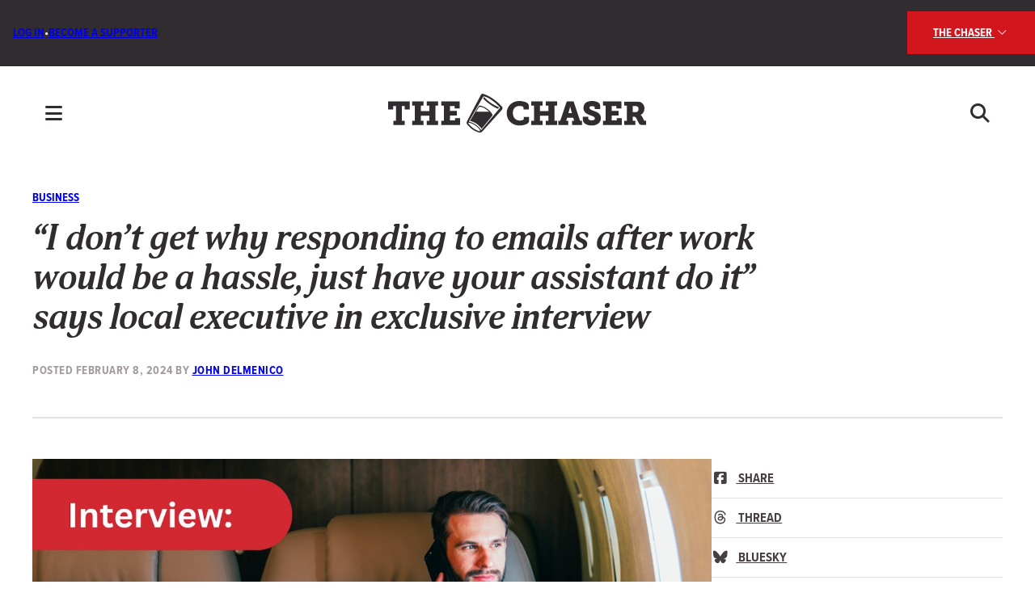

--- FILE ---
content_type: text/html; charset=UTF-8
request_url: https://chaser.com.au/business/i-dont-get-why-responding-to-emails-after-work-would-be-a-hassle-just-have-your-assistant-do-it-says-local-executive-in-exclusive-interview/
body_size: 27925
content:
<!DOCTYPE html>

<html lang="en-AU">

  <head>

    <meta charset="UTF-8">
    <meta name="viewport" content="width=device-width, initial-scale=1">
	<meta name="theme-color" content="#312C2F"/>
    <link rel="profile" href="http://gmpg.org/xfn/11">
    
    <noscript><style>.animated { opacity: 1; }</style></noscript>
    
    <meta name='robots' content='index, follow, max-image-preview:large, max-snippet:-1, max-video-preview:-1' />

	<!-- This site is optimized with the Yoast SEO plugin v26.7 - https://yoast.com/wordpress/plugins/seo/ -->
	<title>“I don’t get why responding to emails after work would be a hassle, just have your assistant do it” says local executive in exclusive interview &#8211; The Chaser</title>
	<link rel="canonical" href="https://chaser.com.au/business/i-dont-get-why-responding-to-emails-after-work-would-be-a-hassle-just-have-your-assistant-do-it-says-local-executive-in-exclusive-interview/" />
	<meta property="og:locale" content="en_US" />
	<meta property="og:type" content="article" />
	<meta property="og:title" content="“I don’t get why responding to emails after work would be a hassle, just have your assistant do it” says local executive in exclusive interview &#8211; The Chaser" />
	<meta property="og:description" content="We speak to a local millionaire executive in an exclusive interview about the proposed changes to employment law." />
	<meta property="og:url" content="https://chaser.com.au/business/i-dont-get-why-responding-to-emails-after-work-would-be-a-hassle-just-have-your-assistant-do-it-says-local-executive-in-exclusive-interview/" />
	<meta property="og:site_name" content="The Chaser" />
	<meta property="article:publisher" content="https://www.facebook.com/thechaser" />
	<meta property="article:published_time" content="2024-02-08T06:35:33+00:00" />
	<meta property="article:modified_time" content="2024-04-10T00:43:41+00:00" />
	<meta property="og:image" content="https://chaser.com.au/wp-content/uploads/2024/02/rich-guy-interview.jpg" />
	<meta property="og:image:width" content="1200" />
	<meta property="og:image:height" content="650" />
	<meta property="og:image:type" content="image/jpeg" />
	<meta name="author" content="John Delmenico" />
	<meta name="twitter:card" content="summary_large_image" />
	<meta name="twitter:creator" content="@chaser" />
	<meta name="twitter:site" content="@chaser" />
	<meta name="twitter:label1" content="Written by" />
	<meta name="twitter:data1" content="John Delmenico" />
	<meta name="twitter:label2" content="Est. reading time" />
	<meta name="twitter:data2" content="2 minutes" />
	<script type="application/ld+json" class="yoast-schema-graph">{"@context":"https://schema.org","@graph":[{"@type":"Article","@id":"https://chaser.com.au/business/i-dont-get-why-responding-to-emails-after-work-would-be-a-hassle-just-have-your-assistant-do-it-says-local-executive-in-exclusive-interview/#article","isPartOf":{"@id":"https://chaser.com.au/business/i-dont-get-why-responding-to-emails-after-work-would-be-a-hassle-just-have-your-assistant-do-it-says-local-executive-in-exclusive-interview/"},"author":{"name":"John Delmenico","@id":"https://chaser.com.au/#/schema/person/0ca59d64203bc5f1dfc6a6efe2720b42"},"headline":"“I don’t get why responding to emails after work would be a hassle, just have your assistant do it” says local executive in exclusive interview","datePublished":"2024-02-08T06:35:33+00:00","dateModified":"2024-04-10T00:43:41+00:00","mainEntityOfPage":{"@id":"https://chaser.com.au/business/i-dont-get-why-responding-to-emails-after-work-would-be-a-hassle-just-have-your-assistant-do-it-says-local-executive-in-exclusive-interview/"},"wordCount":401,"commentCount":0,"publisher":{"@id":"https://chaser.com.au/#organization"},"image":{"@id":"https://chaser.com.au/business/i-dont-get-why-responding-to-emails-after-work-would-be-a-hassle-just-have-your-assistant-do-it-says-local-executive-in-exclusive-interview/#primaryimage"},"thumbnailUrl":"https://chaser.com.au/wp-content/uploads/2024/02/rich-guy-interview.jpg","articleSection":["Business"],"inLanguage":"en-AU","potentialAction":[{"@type":"CommentAction","name":"Comment","target":["https://chaser.com.au/business/i-dont-get-why-responding-to-emails-after-work-would-be-a-hassle-just-have-your-assistant-do-it-says-local-executive-in-exclusive-interview/#respond"]}]},{"@type":"WebPage","@id":"https://chaser.com.au/business/i-dont-get-why-responding-to-emails-after-work-would-be-a-hassle-just-have-your-assistant-do-it-says-local-executive-in-exclusive-interview/","url":"https://chaser.com.au/business/i-dont-get-why-responding-to-emails-after-work-would-be-a-hassle-just-have-your-assistant-do-it-says-local-executive-in-exclusive-interview/","name":"“I don’t get why responding to emails after work would be a hassle, just have your assistant do it” says local executive in exclusive interview &#8211; The Chaser","isPartOf":{"@id":"https://chaser.com.au/#website"},"primaryImageOfPage":{"@id":"https://chaser.com.au/business/i-dont-get-why-responding-to-emails-after-work-would-be-a-hassle-just-have-your-assistant-do-it-says-local-executive-in-exclusive-interview/#primaryimage"},"image":{"@id":"https://chaser.com.au/business/i-dont-get-why-responding-to-emails-after-work-would-be-a-hassle-just-have-your-assistant-do-it-says-local-executive-in-exclusive-interview/#primaryimage"},"thumbnailUrl":"https://chaser.com.au/wp-content/uploads/2024/02/rich-guy-interview.jpg","datePublished":"2024-02-08T06:35:33+00:00","dateModified":"2024-04-10T00:43:41+00:00","breadcrumb":{"@id":"https://chaser.com.au/business/i-dont-get-why-responding-to-emails-after-work-would-be-a-hassle-just-have-your-assistant-do-it-says-local-executive-in-exclusive-interview/#breadcrumb"},"inLanguage":"en-AU","potentialAction":[{"@type":"ReadAction","target":["https://chaser.com.au/business/i-dont-get-why-responding-to-emails-after-work-would-be-a-hassle-just-have-your-assistant-do-it-says-local-executive-in-exclusive-interview/"]}]},{"@type":"ImageObject","inLanguage":"en-AU","@id":"https://chaser.com.au/business/i-dont-get-why-responding-to-emails-after-work-would-be-a-hassle-just-have-your-assistant-do-it-says-local-executive-in-exclusive-interview/#primaryimage","url":"https://chaser.com.au/wp-content/uploads/2024/02/rich-guy-interview.jpg","contentUrl":"https://chaser.com.au/wp-content/uploads/2024/02/rich-guy-interview.jpg","width":1200,"height":650},{"@type":"BreadcrumbList","@id":"https://chaser.com.au/business/i-dont-get-why-responding-to-emails-after-work-would-be-a-hassle-just-have-your-assistant-do-it-says-local-executive-in-exclusive-interview/#breadcrumb","itemListElement":[{"@type":"ListItem","position":1,"name":"Home","item":"https://chaser.com.au/"},{"@type":"ListItem","position":2,"name":"“I don’t get why responding to emails after work would be a hassle, just have your assistant do it” says local executive in exclusive interview"}]},{"@type":"WebSite","@id":"https://chaser.com.au/#website","url":"https://chaser.com.au/","name":"The Chaser","description":"Striving for mediocrity in a world of excellence","publisher":{"@id":"https://chaser.com.au/#organization"},"potentialAction":[{"@type":"SearchAction","target":{"@type":"EntryPoint","urlTemplate":"https://chaser.com.au/?s={search_term_string}"},"query-input":{"@type":"PropertyValueSpecification","valueRequired":true,"valueName":"search_term_string"}}],"inLanguage":"en-AU"},{"@type":"Organization","@id":"https://chaser.com.au/#organization","name":"The Chaser","url":"https://chaser.com.au/","logo":{"@type":"ImageObject","inLanguage":"en-AU","@id":"https://chaser.com.au/#/schema/logo/image/","url":"https://chaser.com.au/wp-content/uploads/2024/04/cropped-favicon-red.png","contentUrl":"https://chaser.com.au/wp-content/uploads/2024/04/cropped-favicon-red.png","width":512,"height":512,"caption":"The Chaser"},"image":{"@id":"https://chaser.com.au/#/schema/logo/image/"},"sameAs":["https://www.facebook.com/thechaser","https://x.com/chaser","https://www.youtube.com/channel/UCuayGfyniMALgXa0aFxErAQ","https://www.tiktok.com/@chaser.com.au","https://www.instagram.com/chaserwar/"]},{"@type":"Person","@id":"https://chaser.com.au/#/schema/person/0ca59d64203bc5f1dfc6a6efe2720b42","name":"John Delmenico","image":{"@type":"ImageObject","inLanguage":"en-AU","@id":"https://chaser.com.au/#/schema/person/image/","url":"https://secure.gravatar.com/avatar/f593c4f2b8a5b04f5628822aa2d59e227a3723174b6345d1d05037941f325912?s=96&d=mm&r=g","contentUrl":"https://secure.gravatar.com/avatar/f593c4f2b8a5b04f5628822aa2d59e227a3723174b6345d1d05037941f325912?s=96&d=mm&r=g","caption":"John Delmenico"},"description":"Zoomer writer/comedian with autism and adhd. He/Him. @Chaser editor and @shot_au contributor. Jokes appear angrily read out in senate estimates.","url":"https://chaser.com.au/author/thebigjohnnyd/"}]}</script>
	<!-- / Yoast SEO plugin. -->


<link rel='dns-prefetch' href='//kit.fontawesome.com' />
<link rel='dns-prefetch' href='//www.googletagmanager.com' />
<link rel='dns-prefetch' href='//cdnjs.cloudflare.com' />
<link rel='dns-prefetch' href='//use.typekit.net' />
<link rel="alternate" type="application/rss+xml" title="The Chaser &raquo; “I don’t get why responding to emails after work would be a hassle, just have your assistant do it” says local executive in exclusive interview Comments Feed" href="https://chaser.com.au/business/i-dont-get-why-responding-to-emails-after-work-would-be-a-hassle-just-have-your-assistant-do-it-says-local-executive-in-exclusive-interview/feed/" />
<link rel="alternate" title="oEmbed (JSON)" type="application/json+oembed" href="https://chaser.com.au/wp-json/oembed/1.0/embed?url=https%3A%2F%2Fchaser.com.au%2Fbusiness%2Fi-dont-get-why-responding-to-emails-after-work-would-be-a-hassle-just-have-your-assistant-do-it-says-local-executive-in-exclusive-interview%2F" />
<link rel="alternate" title="oEmbed (XML)" type="text/xml+oembed" href="https://chaser.com.au/wp-json/oembed/1.0/embed?url=https%3A%2F%2Fchaser.com.au%2Fbusiness%2Fi-dont-get-why-responding-to-emails-after-work-would-be-a-hassle-just-have-your-assistant-do-it-says-local-executive-in-exclusive-interview%2F&#038;format=xml" />
<style id='wp-img-auto-sizes-contain-inline-css' type='text/css'>
img:is([sizes=auto i],[sizes^="auto," i]){contain-intrinsic-size:3000px 1500px}
/*# sourceURL=wp-img-auto-sizes-contain-inline-css */
</style>
<style id='wp-emoji-styles-inline-css' type='text/css'>

	img.wp-smiley, img.emoji {
		display: inline !important;
		border: none !important;
		box-shadow: none !important;
		height: 1em !important;
		width: 1em !important;
		margin: 0 0.07em !important;
		vertical-align: -0.1em !important;
		background: none !important;
		padding: 0 !important;
	}
/*# sourceURL=wp-emoji-styles-inline-css */
</style>
<link rel='stylesheet' id='wp-block-library-css' href='https://chaser.com.au/wp-includes/css/dist/block-library/style.min.css?ver=6.9' type='text/css' media='all' />
<style id='wp-block-button-inline-css' type='text/css'>
.wp-block-button__link{align-content:center;box-sizing:border-box;cursor:pointer;display:inline-block;height:100%;text-align:center;word-break:break-word}.wp-block-button__link.aligncenter{text-align:center}.wp-block-button__link.alignright{text-align:right}:where(.wp-block-button__link){border-radius:9999px;box-shadow:none;padding:calc(.667em + 2px) calc(1.333em + 2px);text-decoration:none}.wp-block-button[style*=text-decoration] .wp-block-button__link{text-decoration:inherit}.wp-block-buttons>.wp-block-button.has-custom-width{max-width:none}.wp-block-buttons>.wp-block-button.has-custom-width .wp-block-button__link{width:100%}.wp-block-buttons>.wp-block-button.has-custom-font-size .wp-block-button__link{font-size:inherit}.wp-block-buttons>.wp-block-button.wp-block-button__width-25{width:calc(25% - var(--wp--style--block-gap, .5em)*.75)}.wp-block-buttons>.wp-block-button.wp-block-button__width-50{width:calc(50% - var(--wp--style--block-gap, .5em)*.5)}.wp-block-buttons>.wp-block-button.wp-block-button__width-75{width:calc(75% - var(--wp--style--block-gap, .5em)*.25)}.wp-block-buttons>.wp-block-button.wp-block-button__width-100{flex-basis:100%;width:100%}.wp-block-buttons.is-vertical>.wp-block-button.wp-block-button__width-25{width:25%}.wp-block-buttons.is-vertical>.wp-block-button.wp-block-button__width-50{width:50%}.wp-block-buttons.is-vertical>.wp-block-button.wp-block-button__width-75{width:75%}.wp-block-button.is-style-squared,.wp-block-button__link.wp-block-button.is-style-squared{border-radius:0}.wp-block-button.no-border-radius,.wp-block-button__link.no-border-radius{border-radius:0!important}:root :where(.wp-block-button .wp-block-button__link.is-style-outline),:root :where(.wp-block-button.is-style-outline>.wp-block-button__link){border:2px solid;padding:.667em 1.333em}:root :where(.wp-block-button .wp-block-button__link.is-style-outline:not(.has-text-color)),:root :where(.wp-block-button.is-style-outline>.wp-block-button__link:not(.has-text-color)){color:currentColor}:root :where(.wp-block-button .wp-block-button__link.is-style-outline:not(.has-background)),:root :where(.wp-block-button.is-style-outline>.wp-block-button__link:not(.has-background)){background-color:initial;background-image:none}
/*# sourceURL=https://chaser.com.au/wp-includes/blocks/button/style.min.css */
</style>
<link rel='stylesheet' id='wp-block-cover-css' href='https://chaser.com.au/wp-includes/blocks/cover/style.min.css?ver=6.9' type='text/css' media='all' />
<style id='wp-block-heading-inline-css' type='text/css'>
h1:where(.wp-block-heading).has-background,h2:where(.wp-block-heading).has-background,h3:where(.wp-block-heading).has-background,h4:where(.wp-block-heading).has-background,h5:where(.wp-block-heading).has-background,h6:where(.wp-block-heading).has-background{padding:1.25em 2.375em}h1.has-text-align-left[style*=writing-mode]:where([style*=vertical-lr]),h1.has-text-align-right[style*=writing-mode]:where([style*=vertical-rl]),h2.has-text-align-left[style*=writing-mode]:where([style*=vertical-lr]),h2.has-text-align-right[style*=writing-mode]:where([style*=vertical-rl]),h3.has-text-align-left[style*=writing-mode]:where([style*=vertical-lr]),h3.has-text-align-right[style*=writing-mode]:where([style*=vertical-rl]),h4.has-text-align-left[style*=writing-mode]:where([style*=vertical-lr]),h4.has-text-align-right[style*=writing-mode]:where([style*=vertical-rl]),h5.has-text-align-left[style*=writing-mode]:where([style*=vertical-lr]),h5.has-text-align-right[style*=writing-mode]:where([style*=vertical-rl]),h6.has-text-align-left[style*=writing-mode]:where([style*=vertical-lr]),h6.has-text-align-right[style*=writing-mode]:where([style*=vertical-rl]){rotate:180deg}
/*# sourceURL=https://chaser.com.au/wp-includes/blocks/heading/style.min.css */
</style>
<style id='wp-block-image-inline-css' type='text/css'>
.wp-block-image>a,.wp-block-image>figure>a{display:inline-block}.wp-block-image img{box-sizing:border-box;height:auto;max-width:100%;vertical-align:bottom}@media not (prefers-reduced-motion){.wp-block-image img.hide{visibility:hidden}.wp-block-image img.show{animation:show-content-image .4s}}.wp-block-image[style*=border-radius] img,.wp-block-image[style*=border-radius]>a{border-radius:inherit}.wp-block-image.has-custom-border img{box-sizing:border-box}.wp-block-image.aligncenter{text-align:center}.wp-block-image.alignfull>a,.wp-block-image.alignwide>a{width:100%}.wp-block-image.alignfull img,.wp-block-image.alignwide img{height:auto;width:100%}.wp-block-image .aligncenter,.wp-block-image .alignleft,.wp-block-image .alignright,.wp-block-image.aligncenter,.wp-block-image.alignleft,.wp-block-image.alignright{display:table}.wp-block-image .aligncenter>figcaption,.wp-block-image .alignleft>figcaption,.wp-block-image .alignright>figcaption,.wp-block-image.aligncenter>figcaption,.wp-block-image.alignleft>figcaption,.wp-block-image.alignright>figcaption{caption-side:bottom;display:table-caption}.wp-block-image .alignleft{float:left;margin:.5em 1em .5em 0}.wp-block-image .alignright{float:right;margin:.5em 0 .5em 1em}.wp-block-image .aligncenter{margin-left:auto;margin-right:auto}.wp-block-image :where(figcaption){margin-bottom:1em;margin-top:.5em}.wp-block-image.is-style-circle-mask img{border-radius:9999px}@supports ((-webkit-mask-image:none) or (mask-image:none)) or (-webkit-mask-image:none){.wp-block-image.is-style-circle-mask img{border-radius:0;-webkit-mask-image:url('data:image/svg+xml;utf8,<svg viewBox="0 0 100 100" xmlns="http://www.w3.org/2000/svg"><circle cx="50" cy="50" r="50"/></svg>');mask-image:url('data:image/svg+xml;utf8,<svg viewBox="0 0 100 100" xmlns="http://www.w3.org/2000/svg"><circle cx="50" cy="50" r="50"/></svg>');mask-mode:alpha;-webkit-mask-position:center;mask-position:center;-webkit-mask-repeat:no-repeat;mask-repeat:no-repeat;-webkit-mask-size:contain;mask-size:contain}}:root :where(.wp-block-image.is-style-rounded img,.wp-block-image .is-style-rounded img){border-radius:9999px}.wp-block-image figure{margin:0}.wp-lightbox-container{display:flex;flex-direction:column;position:relative}.wp-lightbox-container img{cursor:zoom-in}.wp-lightbox-container img:hover+button{opacity:1}.wp-lightbox-container button{align-items:center;backdrop-filter:blur(16px) saturate(180%);background-color:#5a5a5a40;border:none;border-radius:4px;cursor:zoom-in;display:flex;height:20px;justify-content:center;opacity:0;padding:0;position:absolute;right:16px;text-align:center;top:16px;width:20px;z-index:100}@media not (prefers-reduced-motion){.wp-lightbox-container button{transition:opacity .2s ease}}.wp-lightbox-container button:focus-visible{outline:3px auto #5a5a5a40;outline:3px auto -webkit-focus-ring-color;outline-offset:3px}.wp-lightbox-container button:hover{cursor:pointer;opacity:1}.wp-lightbox-container button:focus{opacity:1}.wp-lightbox-container button:focus,.wp-lightbox-container button:hover,.wp-lightbox-container button:not(:hover):not(:active):not(.has-background){background-color:#5a5a5a40;border:none}.wp-lightbox-overlay{box-sizing:border-box;cursor:zoom-out;height:100vh;left:0;overflow:hidden;position:fixed;top:0;visibility:hidden;width:100%;z-index:100000}.wp-lightbox-overlay .close-button{align-items:center;cursor:pointer;display:flex;justify-content:center;min-height:40px;min-width:40px;padding:0;position:absolute;right:calc(env(safe-area-inset-right) + 16px);top:calc(env(safe-area-inset-top) + 16px);z-index:5000000}.wp-lightbox-overlay .close-button:focus,.wp-lightbox-overlay .close-button:hover,.wp-lightbox-overlay .close-button:not(:hover):not(:active):not(.has-background){background:none;border:none}.wp-lightbox-overlay .lightbox-image-container{height:var(--wp--lightbox-container-height);left:50%;overflow:hidden;position:absolute;top:50%;transform:translate(-50%,-50%);transform-origin:top left;width:var(--wp--lightbox-container-width);z-index:9999999999}.wp-lightbox-overlay .wp-block-image{align-items:center;box-sizing:border-box;display:flex;height:100%;justify-content:center;margin:0;position:relative;transform-origin:0 0;width:100%;z-index:3000000}.wp-lightbox-overlay .wp-block-image img{height:var(--wp--lightbox-image-height);min-height:var(--wp--lightbox-image-height);min-width:var(--wp--lightbox-image-width);width:var(--wp--lightbox-image-width)}.wp-lightbox-overlay .wp-block-image figcaption{display:none}.wp-lightbox-overlay button{background:none;border:none}.wp-lightbox-overlay .scrim{background-color:#fff;height:100%;opacity:.9;position:absolute;width:100%;z-index:2000000}.wp-lightbox-overlay.active{visibility:visible}@media not (prefers-reduced-motion){.wp-lightbox-overlay.active{animation:turn-on-visibility .25s both}.wp-lightbox-overlay.active img{animation:turn-on-visibility .35s both}.wp-lightbox-overlay.show-closing-animation:not(.active){animation:turn-off-visibility .35s both}.wp-lightbox-overlay.show-closing-animation:not(.active) img{animation:turn-off-visibility .25s both}.wp-lightbox-overlay.zoom.active{animation:none;opacity:1;visibility:visible}.wp-lightbox-overlay.zoom.active .lightbox-image-container{animation:lightbox-zoom-in .4s}.wp-lightbox-overlay.zoom.active .lightbox-image-container img{animation:none}.wp-lightbox-overlay.zoom.active .scrim{animation:turn-on-visibility .4s forwards}.wp-lightbox-overlay.zoom.show-closing-animation:not(.active){animation:none}.wp-lightbox-overlay.zoom.show-closing-animation:not(.active) .lightbox-image-container{animation:lightbox-zoom-out .4s}.wp-lightbox-overlay.zoom.show-closing-animation:not(.active) .lightbox-image-container img{animation:none}.wp-lightbox-overlay.zoom.show-closing-animation:not(.active) .scrim{animation:turn-off-visibility .4s forwards}}@keyframes show-content-image{0%{visibility:hidden}99%{visibility:hidden}to{visibility:visible}}@keyframes turn-on-visibility{0%{opacity:0}to{opacity:1}}@keyframes turn-off-visibility{0%{opacity:1;visibility:visible}99%{opacity:0;visibility:visible}to{opacity:0;visibility:hidden}}@keyframes lightbox-zoom-in{0%{transform:translate(calc((-100vw + var(--wp--lightbox-scrollbar-width))/2 + var(--wp--lightbox-initial-left-position)),calc(-50vh + var(--wp--lightbox-initial-top-position))) scale(var(--wp--lightbox-scale))}to{transform:translate(-50%,-50%) scale(1)}}@keyframes lightbox-zoom-out{0%{transform:translate(-50%,-50%) scale(1);visibility:visible}99%{visibility:visible}to{transform:translate(calc((-100vw + var(--wp--lightbox-scrollbar-width))/2 + var(--wp--lightbox-initial-left-position)),calc(-50vh + var(--wp--lightbox-initial-top-position))) scale(var(--wp--lightbox-scale));visibility:hidden}}
/*# sourceURL=https://chaser.com.au/wp-includes/blocks/image/style.min.css */
</style>
<style id='wp-block-post-author-inline-css' type='text/css'>
.wp-block-post-author{box-sizing:border-box;display:flex;flex-wrap:wrap}.wp-block-post-author__byline{font-size:.5em;margin-bottom:0;margin-top:0;width:100%}.wp-block-post-author__avatar{margin-right:1em}.wp-block-post-author__bio{font-size:.7em;margin-bottom:.7em}.wp-block-post-author__content{flex-basis:0;flex-grow:1}.wp-block-post-author__name{margin:0}
/*# sourceURL=https://chaser.com.au/wp-includes/blocks/post-author/style.min.css */
</style>
<style id='wp-block-buttons-inline-css' type='text/css'>
.wp-block-buttons{box-sizing:border-box}.wp-block-buttons.is-vertical{flex-direction:column}.wp-block-buttons.is-vertical>.wp-block-button:last-child{margin-bottom:0}.wp-block-buttons>.wp-block-button{display:inline-block;margin:0}.wp-block-buttons.is-content-justification-left{justify-content:flex-start}.wp-block-buttons.is-content-justification-left.is-vertical{align-items:flex-start}.wp-block-buttons.is-content-justification-center{justify-content:center}.wp-block-buttons.is-content-justification-center.is-vertical{align-items:center}.wp-block-buttons.is-content-justification-right{justify-content:flex-end}.wp-block-buttons.is-content-justification-right.is-vertical{align-items:flex-end}.wp-block-buttons.is-content-justification-space-between{justify-content:space-between}.wp-block-buttons.aligncenter{text-align:center}.wp-block-buttons:not(.is-content-justification-space-between,.is-content-justification-right,.is-content-justification-left,.is-content-justification-center) .wp-block-button.aligncenter{margin-left:auto;margin-right:auto;width:100%}.wp-block-buttons[style*=text-decoration] .wp-block-button,.wp-block-buttons[style*=text-decoration] .wp-block-button__link{text-decoration:inherit}.wp-block-buttons.has-custom-font-size .wp-block-button__link{font-size:inherit}.wp-block-buttons .wp-block-button__link{width:100%}.wp-block-button.aligncenter{text-align:center}
/*# sourceURL=https://chaser.com.au/wp-includes/blocks/buttons/style.min.css */
</style>
<style id='wp-block-post-date-inline-css' type='text/css'>
.wp-block-post-date{box-sizing:border-box}
/*# sourceURL=https://chaser.com.au/wp-includes/blocks/post-date/style.min.css */
</style>
<style id='wp-block-post-featured-image-inline-css' type='text/css'>
.wp-block-post-featured-image{margin-left:0;margin-right:0}.wp-block-post-featured-image a{display:block;height:100%}.wp-block-post-featured-image :where(img){box-sizing:border-box;height:auto;max-width:100%;vertical-align:bottom;width:100%}.wp-block-post-featured-image.alignfull img,.wp-block-post-featured-image.alignwide img{width:100%}.wp-block-post-featured-image .wp-block-post-featured-image__overlay.has-background-dim{background-color:#000;inset:0;position:absolute}.wp-block-post-featured-image{position:relative}.wp-block-post-featured-image .wp-block-post-featured-image__overlay.has-background-gradient{background-color:initial}.wp-block-post-featured-image .wp-block-post-featured-image__overlay.has-background-dim-0{opacity:0}.wp-block-post-featured-image .wp-block-post-featured-image__overlay.has-background-dim-10{opacity:.1}.wp-block-post-featured-image .wp-block-post-featured-image__overlay.has-background-dim-20{opacity:.2}.wp-block-post-featured-image .wp-block-post-featured-image__overlay.has-background-dim-30{opacity:.3}.wp-block-post-featured-image .wp-block-post-featured-image__overlay.has-background-dim-40{opacity:.4}.wp-block-post-featured-image .wp-block-post-featured-image__overlay.has-background-dim-50{opacity:.5}.wp-block-post-featured-image .wp-block-post-featured-image__overlay.has-background-dim-60{opacity:.6}.wp-block-post-featured-image .wp-block-post-featured-image__overlay.has-background-dim-70{opacity:.7}.wp-block-post-featured-image .wp-block-post-featured-image__overlay.has-background-dim-80{opacity:.8}.wp-block-post-featured-image .wp-block-post-featured-image__overlay.has-background-dim-90{opacity:.9}.wp-block-post-featured-image .wp-block-post-featured-image__overlay.has-background-dim-100{opacity:1}.wp-block-post-featured-image:where(.alignleft,.alignright){width:100%}
/*# sourceURL=https://chaser.com.au/wp-includes/blocks/post-featured-image/style.min.css */
</style>
<style id='wp-block-post-terms-inline-css' type='text/css'>
.wp-block-post-terms{box-sizing:border-box}.wp-block-post-terms .wp-block-post-terms__separator{white-space:pre-wrap}
/*# sourceURL=https://chaser.com.au/wp-includes/blocks/post-terms/style.min.css */
</style>
<style id='wp-block-post-title-inline-css' type='text/css'>
.wp-block-post-title{box-sizing:border-box;word-break:break-word}.wp-block-post-title :where(a){display:inline-block;font-family:inherit;font-size:inherit;font-style:inherit;font-weight:inherit;letter-spacing:inherit;line-height:inherit;text-decoration:inherit}
/*# sourceURL=https://chaser.com.au/wp-includes/blocks/post-title/style.min.css */
</style>
<style id='wp-block-columns-inline-css' type='text/css'>
.wp-block-columns{box-sizing:border-box;display:flex;flex-wrap:wrap!important}@media (min-width:782px){.wp-block-columns{flex-wrap:nowrap!important}}.wp-block-columns{align-items:normal!important}.wp-block-columns.are-vertically-aligned-top{align-items:flex-start}.wp-block-columns.are-vertically-aligned-center{align-items:center}.wp-block-columns.are-vertically-aligned-bottom{align-items:flex-end}@media (max-width:781px){.wp-block-columns:not(.is-not-stacked-on-mobile)>.wp-block-column{flex-basis:100%!important}}@media (min-width:782px){.wp-block-columns:not(.is-not-stacked-on-mobile)>.wp-block-column{flex-basis:0;flex-grow:1}.wp-block-columns:not(.is-not-stacked-on-mobile)>.wp-block-column[style*=flex-basis]{flex-grow:0}}.wp-block-columns.is-not-stacked-on-mobile{flex-wrap:nowrap!important}.wp-block-columns.is-not-stacked-on-mobile>.wp-block-column{flex-basis:0;flex-grow:1}.wp-block-columns.is-not-stacked-on-mobile>.wp-block-column[style*=flex-basis]{flex-grow:0}:where(.wp-block-columns){margin-bottom:1.75em}:where(.wp-block-columns.has-background){padding:1.25em 2.375em}.wp-block-column{flex-grow:1;min-width:0;overflow-wrap:break-word;word-break:break-word}.wp-block-column.is-vertically-aligned-top{align-self:flex-start}.wp-block-column.is-vertically-aligned-center{align-self:center}.wp-block-column.is-vertically-aligned-bottom{align-self:flex-end}.wp-block-column.is-vertically-aligned-stretch{align-self:stretch}.wp-block-column.is-vertically-aligned-bottom,.wp-block-column.is-vertically-aligned-center,.wp-block-column.is-vertically-aligned-top{width:100%}
/*# sourceURL=https://chaser.com.au/wp-includes/blocks/columns/style.min.css */
</style>
<style id='wp-block-group-inline-css' type='text/css'>
.wp-block-group{box-sizing:border-box}:where(.wp-block-group.wp-block-group-is-layout-constrained){position:relative}
/*# sourceURL=https://chaser.com.au/wp-includes/blocks/group/style.min.css */
</style>
<style id='wp-block-paragraph-inline-css' type='text/css'>
.is-small-text{font-size:.875em}.is-regular-text{font-size:1em}.is-large-text{font-size:2.25em}.is-larger-text{font-size:3em}.has-drop-cap:not(:focus):first-letter{float:left;font-size:8.4em;font-style:normal;font-weight:100;line-height:.68;margin:.05em .1em 0 0;text-transform:uppercase}body.rtl .has-drop-cap:not(:focus):first-letter{float:none;margin-left:.1em}p.has-drop-cap.has-background{overflow:hidden}:root :where(p.has-background){padding:1.25em 2.375em}:where(p.has-text-color:not(.has-link-color)) a{color:inherit}p.has-text-align-left[style*="writing-mode:vertical-lr"],p.has-text-align-right[style*="writing-mode:vertical-rl"]{rotate:180deg}
/*# sourceURL=https://chaser.com.au/wp-includes/blocks/paragraph/style.min.css */
</style>
<style id='wp-block-separator-inline-css' type='text/css'>
@charset "UTF-8";.wp-block-separator{border:none;border-top:2px solid}:root :where(.wp-block-separator.is-style-dots){height:auto;line-height:1;text-align:center}:root :where(.wp-block-separator.is-style-dots):before{color:currentColor;content:"···";font-family:serif;font-size:1.5em;letter-spacing:2em;padding-left:2em}.wp-block-separator.is-style-dots{background:none!important;border:none!important}
/*# sourceURL=https://chaser.com.au/wp-includes/blocks/separator/style.min.css */
</style>
<style id='wp-block-social-links-inline-css' type='text/css'>
.wp-block-social-links{background:none;box-sizing:border-box;margin-left:0;padding-left:0;padding-right:0;text-indent:0}.wp-block-social-links .wp-social-link a,.wp-block-social-links .wp-social-link a:hover{border-bottom:0;box-shadow:none;text-decoration:none}.wp-block-social-links .wp-social-link svg{height:1em;width:1em}.wp-block-social-links .wp-social-link span:not(.screen-reader-text){font-size:.65em;margin-left:.5em;margin-right:.5em}.wp-block-social-links.has-small-icon-size{font-size:16px}.wp-block-social-links,.wp-block-social-links.has-normal-icon-size{font-size:24px}.wp-block-social-links.has-large-icon-size{font-size:36px}.wp-block-social-links.has-huge-icon-size{font-size:48px}.wp-block-social-links.aligncenter{display:flex;justify-content:center}.wp-block-social-links.alignright{justify-content:flex-end}.wp-block-social-link{border-radius:9999px;display:block}@media not (prefers-reduced-motion){.wp-block-social-link{transition:transform .1s ease}}.wp-block-social-link{height:auto}.wp-block-social-link a{align-items:center;display:flex;line-height:0}.wp-block-social-link:hover{transform:scale(1.1)}.wp-block-social-links .wp-block-social-link.wp-social-link{display:inline-block;margin:0;padding:0}.wp-block-social-links .wp-block-social-link.wp-social-link .wp-block-social-link-anchor,.wp-block-social-links .wp-block-social-link.wp-social-link .wp-block-social-link-anchor svg,.wp-block-social-links .wp-block-social-link.wp-social-link .wp-block-social-link-anchor:active,.wp-block-social-links .wp-block-social-link.wp-social-link .wp-block-social-link-anchor:hover,.wp-block-social-links .wp-block-social-link.wp-social-link .wp-block-social-link-anchor:visited{color:currentColor;fill:currentColor}:where(.wp-block-social-links:not(.is-style-logos-only)) .wp-social-link{background-color:#f0f0f0;color:#444}:where(.wp-block-social-links:not(.is-style-logos-only)) .wp-social-link-amazon{background-color:#f90;color:#fff}:where(.wp-block-social-links:not(.is-style-logos-only)) .wp-social-link-bandcamp{background-color:#1ea0c3;color:#fff}:where(.wp-block-social-links:not(.is-style-logos-only)) .wp-social-link-behance{background-color:#0757fe;color:#fff}:where(.wp-block-social-links:not(.is-style-logos-only)) .wp-social-link-bluesky{background-color:#0a7aff;color:#fff}:where(.wp-block-social-links:not(.is-style-logos-only)) .wp-social-link-codepen{background-color:#1e1f26;color:#fff}:where(.wp-block-social-links:not(.is-style-logos-only)) .wp-social-link-deviantart{background-color:#02e49b;color:#fff}:where(.wp-block-social-links:not(.is-style-logos-only)) .wp-social-link-discord{background-color:#5865f2;color:#fff}:where(.wp-block-social-links:not(.is-style-logos-only)) .wp-social-link-dribbble{background-color:#e94c89;color:#fff}:where(.wp-block-social-links:not(.is-style-logos-only)) .wp-social-link-dropbox{background-color:#4280ff;color:#fff}:where(.wp-block-social-links:not(.is-style-logos-only)) .wp-social-link-etsy{background-color:#f45800;color:#fff}:where(.wp-block-social-links:not(.is-style-logos-only)) .wp-social-link-facebook{background-color:#0866ff;color:#fff}:where(.wp-block-social-links:not(.is-style-logos-only)) .wp-social-link-fivehundredpx{background-color:#000;color:#fff}:where(.wp-block-social-links:not(.is-style-logos-only)) .wp-social-link-flickr{background-color:#0461dd;color:#fff}:where(.wp-block-social-links:not(.is-style-logos-only)) .wp-social-link-foursquare{background-color:#e65678;color:#fff}:where(.wp-block-social-links:not(.is-style-logos-only)) .wp-social-link-github{background-color:#24292d;color:#fff}:where(.wp-block-social-links:not(.is-style-logos-only)) .wp-social-link-goodreads{background-color:#eceadd;color:#382110}:where(.wp-block-social-links:not(.is-style-logos-only)) .wp-social-link-google{background-color:#ea4434;color:#fff}:where(.wp-block-social-links:not(.is-style-logos-only)) .wp-social-link-gravatar{background-color:#1d4fc4;color:#fff}:where(.wp-block-social-links:not(.is-style-logos-only)) .wp-social-link-instagram{background-color:#f00075;color:#fff}:where(.wp-block-social-links:not(.is-style-logos-only)) .wp-social-link-lastfm{background-color:#e21b24;color:#fff}:where(.wp-block-social-links:not(.is-style-logos-only)) .wp-social-link-linkedin{background-color:#0d66c2;color:#fff}:where(.wp-block-social-links:not(.is-style-logos-only)) .wp-social-link-mastodon{background-color:#3288d4;color:#fff}:where(.wp-block-social-links:not(.is-style-logos-only)) .wp-social-link-medium{background-color:#000;color:#fff}:where(.wp-block-social-links:not(.is-style-logos-only)) .wp-social-link-meetup{background-color:#f6405f;color:#fff}:where(.wp-block-social-links:not(.is-style-logos-only)) .wp-social-link-patreon{background-color:#000;color:#fff}:where(.wp-block-social-links:not(.is-style-logos-only)) .wp-social-link-pinterest{background-color:#e60122;color:#fff}:where(.wp-block-social-links:not(.is-style-logos-only)) .wp-social-link-pocket{background-color:#ef4155;color:#fff}:where(.wp-block-social-links:not(.is-style-logos-only)) .wp-social-link-reddit{background-color:#ff4500;color:#fff}:where(.wp-block-social-links:not(.is-style-logos-only)) .wp-social-link-skype{background-color:#0478d7;color:#fff}:where(.wp-block-social-links:not(.is-style-logos-only)) .wp-social-link-snapchat{background-color:#fefc00;color:#fff;stroke:#000}:where(.wp-block-social-links:not(.is-style-logos-only)) .wp-social-link-soundcloud{background-color:#ff5600;color:#fff}:where(.wp-block-social-links:not(.is-style-logos-only)) .wp-social-link-spotify{background-color:#1bd760;color:#fff}:where(.wp-block-social-links:not(.is-style-logos-only)) .wp-social-link-telegram{background-color:#2aabee;color:#fff}:where(.wp-block-social-links:not(.is-style-logos-only)) .wp-social-link-threads{background-color:#000;color:#fff}:where(.wp-block-social-links:not(.is-style-logos-only)) .wp-social-link-tiktok{background-color:#000;color:#fff}:where(.wp-block-social-links:not(.is-style-logos-only)) .wp-social-link-tumblr{background-color:#011835;color:#fff}:where(.wp-block-social-links:not(.is-style-logos-only)) .wp-social-link-twitch{background-color:#6440a4;color:#fff}:where(.wp-block-social-links:not(.is-style-logos-only)) .wp-social-link-twitter{background-color:#1da1f2;color:#fff}:where(.wp-block-social-links:not(.is-style-logos-only)) .wp-social-link-vimeo{background-color:#1eb7ea;color:#fff}:where(.wp-block-social-links:not(.is-style-logos-only)) .wp-social-link-vk{background-color:#4680c2;color:#fff}:where(.wp-block-social-links:not(.is-style-logos-only)) .wp-social-link-wordpress{background-color:#3499cd;color:#fff}:where(.wp-block-social-links:not(.is-style-logos-only)) .wp-social-link-whatsapp{background-color:#25d366;color:#fff}:where(.wp-block-social-links:not(.is-style-logos-only)) .wp-social-link-x{background-color:#000;color:#fff}:where(.wp-block-social-links:not(.is-style-logos-only)) .wp-social-link-yelp{background-color:#d32422;color:#fff}:where(.wp-block-social-links:not(.is-style-logos-only)) .wp-social-link-youtube{background-color:red;color:#fff}:where(.wp-block-social-links.is-style-logos-only) .wp-social-link{background:none}:where(.wp-block-social-links.is-style-logos-only) .wp-social-link svg{height:1.25em;width:1.25em}:where(.wp-block-social-links.is-style-logos-only) .wp-social-link-amazon{color:#f90}:where(.wp-block-social-links.is-style-logos-only) .wp-social-link-bandcamp{color:#1ea0c3}:where(.wp-block-social-links.is-style-logos-only) .wp-social-link-behance{color:#0757fe}:where(.wp-block-social-links.is-style-logos-only) .wp-social-link-bluesky{color:#0a7aff}:where(.wp-block-social-links.is-style-logos-only) .wp-social-link-codepen{color:#1e1f26}:where(.wp-block-social-links.is-style-logos-only) .wp-social-link-deviantart{color:#02e49b}:where(.wp-block-social-links.is-style-logos-only) .wp-social-link-discord{color:#5865f2}:where(.wp-block-social-links.is-style-logos-only) .wp-social-link-dribbble{color:#e94c89}:where(.wp-block-social-links.is-style-logos-only) .wp-social-link-dropbox{color:#4280ff}:where(.wp-block-social-links.is-style-logos-only) .wp-social-link-etsy{color:#f45800}:where(.wp-block-social-links.is-style-logos-only) .wp-social-link-facebook{color:#0866ff}:where(.wp-block-social-links.is-style-logos-only) .wp-social-link-fivehundredpx{color:#000}:where(.wp-block-social-links.is-style-logos-only) .wp-social-link-flickr{color:#0461dd}:where(.wp-block-social-links.is-style-logos-only) .wp-social-link-foursquare{color:#e65678}:where(.wp-block-social-links.is-style-logos-only) .wp-social-link-github{color:#24292d}:where(.wp-block-social-links.is-style-logos-only) .wp-social-link-goodreads{color:#382110}:where(.wp-block-social-links.is-style-logos-only) .wp-social-link-google{color:#ea4434}:where(.wp-block-social-links.is-style-logos-only) .wp-social-link-gravatar{color:#1d4fc4}:where(.wp-block-social-links.is-style-logos-only) .wp-social-link-instagram{color:#f00075}:where(.wp-block-social-links.is-style-logos-only) .wp-social-link-lastfm{color:#e21b24}:where(.wp-block-social-links.is-style-logos-only) .wp-social-link-linkedin{color:#0d66c2}:where(.wp-block-social-links.is-style-logos-only) .wp-social-link-mastodon{color:#3288d4}:where(.wp-block-social-links.is-style-logos-only) .wp-social-link-medium{color:#000}:where(.wp-block-social-links.is-style-logos-only) .wp-social-link-meetup{color:#f6405f}:where(.wp-block-social-links.is-style-logos-only) .wp-social-link-patreon{color:#000}:where(.wp-block-social-links.is-style-logos-only) .wp-social-link-pinterest{color:#e60122}:where(.wp-block-social-links.is-style-logos-only) .wp-social-link-pocket{color:#ef4155}:where(.wp-block-social-links.is-style-logos-only) .wp-social-link-reddit{color:#ff4500}:where(.wp-block-social-links.is-style-logos-only) .wp-social-link-skype{color:#0478d7}:where(.wp-block-social-links.is-style-logos-only) .wp-social-link-snapchat{color:#fff;stroke:#000}:where(.wp-block-social-links.is-style-logos-only) .wp-social-link-soundcloud{color:#ff5600}:where(.wp-block-social-links.is-style-logos-only) .wp-social-link-spotify{color:#1bd760}:where(.wp-block-social-links.is-style-logos-only) .wp-social-link-telegram{color:#2aabee}:where(.wp-block-social-links.is-style-logos-only) .wp-social-link-threads{color:#000}:where(.wp-block-social-links.is-style-logos-only) .wp-social-link-tiktok{color:#000}:where(.wp-block-social-links.is-style-logos-only) .wp-social-link-tumblr{color:#011835}:where(.wp-block-social-links.is-style-logos-only) .wp-social-link-twitch{color:#6440a4}:where(.wp-block-social-links.is-style-logos-only) .wp-social-link-twitter{color:#1da1f2}:where(.wp-block-social-links.is-style-logos-only) .wp-social-link-vimeo{color:#1eb7ea}:where(.wp-block-social-links.is-style-logos-only) .wp-social-link-vk{color:#4680c2}:where(.wp-block-social-links.is-style-logos-only) .wp-social-link-whatsapp{color:#25d366}:where(.wp-block-social-links.is-style-logos-only) .wp-social-link-wordpress{color:#3499cd}:where(.wp-block-social-links.is-style-logos-only) .wp-social-link-x{color:#000}:where(.wp-block-social-links.is-style-logos-only) .wp-social-link-yelp{color:#d32422}:where(.wp-block-social-links.is-style-logos-only) .wp-social-link-youtube{color:red}.wp-block-social-links.is-style-pill-shape .wp-social-link{width:auto}:root :where(.wp-block-social-links .wp-social-link a){padding:.25em}:root :where(.wp-block-social-links.is-style-logos-only .wp-social-link a){padding:0}:root :where(.wp-block-social-links.is-style-pill-shape .wp-social-link a){padding-left:.6666666667em;padding-right:.6666666667em}.wp-block-social-links:not(.has-icon-color):not(.has-icon-background-color) .wp-social-link-snapchat .wp-block-social-link-label{color:#000}
/*# sourceURL=https://chaser.com.au/wp-includes/blocks/social-links/style.min.css */
</style>
<style id='wp-block-spacer-inline-css' type='text/css'>
.wp-block-spacer{clear:both}
/*# sourceURL=https://chaser.com.au/wp-includes/blocks/spacer/style.min.css */
</style>
<style id='global-styles-inline-css' type='text/css'>
:root{--wp--preset--aspect-ratio--square: 1;--wp--preset--aspect-ratio--4-3: 4/3;--wp--preset--aspect-ratio--3-4: 3/4;--wp--preset--aspect-ratio--3-2: 3/2;--wp--preset--aspect-ratio--2-3: 2/3;--wp--preset--aspect-ratio--16-9: 16/9;--wp--preset--aspect-ratio--9-16: 9/16;--wp--preset--color--black: #000000;--wp--preset--color--cyan-bluish-gray: #abb8c3;--wp--preset--color--white: #ffffff;--wp--preset--color--pale-pink: #f78da7;--wp--preset--color--vivid-red: #cf2e2e;--wp--preset--color--luminous-vivid-orange: #ff6900;--wp--preset--color--luminous-vivid-amber: #fcb900;--wp--preset--color--light-green-cyan: #7bdcb5;--wp--preset--color--vivid-green-cyan: #00d084;--wp--preset--color--pale-cyan-blue: #8ed1fc;--wp--preset--color--vivid-cyan-blue: #0693e3;--wp--preset--color--vivid-purple: #9b51e0;--wp--preset--color--color-primary: #D2161E;--wp--preset--color--color-secondary: #A60E15;--wp--preset--color--color-tertiary: #7E060B;--wp--preset--color--color-quaternary: #5876B3;--wp--preset--color--color-quinary: #68A691;--wp--preset--color--color-senary: #DB995A;--wp--preset--color--gray-lightest: #F7F7F7;--wp--preset--color--gray-lighter: #E3E1E2;--wp--preset--color--gray-light: #A1999E;--wp--preset--color--gray-dark: #6E656A;--wp--preset--color--gray-darker: #463E43;--wp--preset--color--gray-darkest: #312C2F;--wp--preset--gradient--vivid-cyan-blue-to-vivid-purple: linear-gradient(135deg,rgb(6,147,227) 0%,rgb(155,81,224) 100%);--wp--preset--gradient--light-green-cyan-to-vivid-green-cyan: linear-gradient(135deg,rgb(122,220,180) 0%,rgb(0,208,130) 100%);--wp--preset--gradient--luminous-vivid-amber-to-luminous-vivid-orange: linear-gradient(135deg,rgb(252,185,0) 0%,rgb(255,105,0) 100%);--wp--preset--gradient--luminous-vivid-orange-to-vivid-red: linear-gradient(135deg,rgb(255,105,0) 0%,rgb(207,46,46) 100%);--wp--preset--gradient--very-light-gray-to-cyan-bluish-gray: linear-gradient(135deg,rgb(238,238,238) 0%,rgb(169,184,195) 100%);--wp--preset--gradient--cool-to-warm-spectrum: linear-gradient(135deg,rgb(74,234,220) 0%,rgb(151,120,209) 20%,rgb(207,42,186) 40%,rgb(238,44,130) 60%,rgb(251,105,98) 80%,rgb(254,248,76) 100%);--wp--preset--gradient--blush-light-purple: linear-gradient(135deg,rgb(255,206,236) 0%,rgb(152,150,240) 100%);--wp--preset--gradient--blush-bordeaux: linear-gradient(135deg,rgb(254,205,165) 0%,rgb(254,45,45) 50%,rgb(107,0,62) 100%);--wp--preset--gradient--luminous-dusk: linear-gradient(135deg,rgb(255,203,112) 0%,rgb(199,81,192) 50%,rgb(65,88,208) 100%);--wp--preset--gradient--pale-ocean: linear-gradient(135deg,rgb(255,245,203) 0%,rgb(182,227,212) 50%,rgb(51,167,181) 100%);--wp--preset--gradient--electric-grass: linear-gradient(135deg,rgb(202,248,128) 0%,rgb(113,206,126) 100%);--wp--preset--gradient--midnight: linear-gradient(135deg,rgb(2,3,129) 0%,rgb(40,116,252) 100%);--wp--preset--gradient--primary-to-secondary: linear-gradient(135deg, var(--wp--preset--color--primary), var(--wp--preset--color--secondary));--wp--preset--gradient--primary-to-tertiary: linear-gradient(135deg, var(--wp--preset--color--primary), var(--wp--preset--color--tertiary));--wp--preset--gradient--secondary-to-tertiary: linear-gradient(135deg, var(--wp--preset--color--secondary), var(--wp--preset--color--tertiary));--wp--preset--font-size--small: clamp(0.8rem, 0.8rem + ((1vw - 0.2rem) * 0.182), 0.9rem);--wp--preset--font-size--medium: clamp(14px, 0.875rem + ((1vw - 3.2px) * 0.682), 20px);--wp--preset--font-size--large: clamp(1.2rem, 1.2rem + ((1vw - 0.2rem) * 0.727), 1.6rem);--wp--preset--font-size--x-large: clamp(1.6rem, 1.6rem + ((1vw - 0.2rem) * 2.182), 2.8rem);--wp--preset--font-size--normal: clamp(1.0rem, 1rem + ((1vw - 0.2rem) * 0.364), 1.2rem);--wp--preset--font-size--xx-large: clamp(2.0rem, 2rem + ((1vw - 0.2rem) * 3.636), 4.0rem);--wp--preset--font-family--primary: 'adonis-web', 'Merriweather', 'Georgia', serif;--wp--preset--font-family--secondary: 'proxima-nova-condensed', 'Helvetica', 'Arial', sans-serif;--wp--preset--font-family--monospace: 'Courier New', monospace;--wp--preset--spacing--20: 0.44rem;--wp--preset--spacing--30: 0.67rem;--wp--preset--spacing--40: 1rem;--wp--preset--spacing--50: 1.5rem;--wp--preset--spacing--60: 2.25rem;--wp--preset--spacing--70: 3.38rem;--wp--preset--spacing--80: 5.06rem;--wp--preset--spacing--small: 0.5rem;--wp--preset--spacing--medium: 1.0rem;--wp--preset--spacing--large: 2.0rem;--wp--preset--spacing--x-large: 3.0rem;--wp--preset--spacing--xx-large: 5.0rem;--wp--preset--shadow--natural: 6px 6px 9px rgba(0, 0, 0, 0.2);--wp--preset--shadow--deep: 12px 12px 50px rgba(0, 0, 0, 0.4);--wp--preset--shadow--sharp: 6px 6px 0px rgba(0, 0, 0, 0.2);--wp--preset--shadow--outlined: 6px 6px 0px -3px rgb(255, 255, 255), 6px 6px rgb(0, 0, 0);--wp--preset--shadow--crisp: 6px 6px 0px rgb(0, 0, 0);}:root { --wp--style--global--content-size: 700px;--wp--style--global--wide-size: 1200px; }:where(body) { margin: 0; }.wp-site-blocks > .alignleft { float: left; margin-right: 2em; }.wp-site-blocks > .alignright { float: right; margin-left: 2em; }.wp-site-blocks > .aligncenter { justify-content: center; margin-left: auto; margin-right: auto; }:where(.wp-site-blocks) > * { margin-block-start: 24px; margin-block-end: 0; }:where(.wp-site-blocks) > :first-child { margin-block-start: 0; }:where(.wp-site-blocks) > :last-child { margin-block-end: 0; }:root { --wp--style--block-gap: 24px; }:root :where(.is-layout-flow) > :first-child{margin-block-start: 0;}:root :where(.is-layout-flow) > :last-child{margin-block-end: 0;}:root :where(.is-layout-flow) > *{margin-block-start: 24px;margin-block-end: 0;}:root :where(.is-layout-constrained) > :first-child{margin-block-start: 0;}:root :where(.is-layout-constrained) > :last-child{margin-block-end: 0;}:root :where(.is-layout-constrained) > *{margin-block-start: 24px;margin-block-end: 0;}:root :where(.is-layout-flex){gap: 24px;}:root :where(.is-layout-grid){gap: 24px;}.is-layout-flow > .alignleft{float: left;margin-inline-start: 0;margin-inline-end: 2em;}.is-layout-flow > .alignright{float: right;margin-inline-start: 2em;margin-inline-end: 0;}.is-layout-flow > .aligncenter{margin-left: auto !important;margin-right: auto !important;}.is-layout-constrained > .alignleft{float: left;margin-inline-start: 0;margin-inline-end: 2em;}.is-layout-constrained > .alignright{float: right;margin-inline-start: 2em;margin-inline-end: 0;}.is-layout-constrained > .aligncenter{margin-left: auto !important;margin-right: auto !important;}.is-layout-constrained > :where(:not(.alignleft):not(.alignright):not(.alignfull)){max-width: var(--wp--style--global--content-size);margin-left: auto !important;margin-right: auto !important;}.is-layout-constrained > .alignwide{max-width: var(--wp--style--global--wide-size);}body .is-layout-flex{display: flex;}.is-layout-flex{flex-wrap: wrap;align-items: center;}.is-layout-flex > :is(*, div){margin: 0;}body .is-layout-grid{display: grid;}.is-layout-grid > :is(*, div){margin: 0;}body{color: var(--wp--preset--color--gray-darker);font-family: var(--wp--preset--font-family--primary);font-size: clamp(14px, 0.875rem + ((1vw - 3.2px) * 0.455), 18px);font-weight: 400;line-height: 1.5;padding-top: 0px;padding-right: 0px;padding-bottom: 0px;padding-left: 0px;}a:where(:not(.wp-element-button)){color: var(--wp--preset--color--color-primary);text-decoration: none;}:root :where(a:where(:not(.wp-element-button)):hover){color: var(--wp--preset--color--color-secondary);text-decoration: none;}h1, h2, h3, h4, h5, h6{color: var(--wp--preset--color--gray-darkest);line-height: 1.2;}:root :where(.wp-element-button, .wp-block-button__link){background-color: var(--wp--preset--color--color-primary);border-radius: 0;border-width: 0;color: white;font-family: inherit;font-size: inherit;font-style: inherit;font-weight: inherit;letter-spacing: inherit;line-height: inherit;padding-top: calc(0.667em + 2px);padding-right: calc(1.333em + 2px);padding-bottom: calc(0.667em + 2px);padding-left: calc(1.333em + 2px);text-decoration: none;text-transform: inherit;}.has-black-color{color: var(--wp--preset--color--black) !important;}.has-cyan-bluish-gray-color{color: var(--wp--preset--color--cyan-bluish-gray) !important;}.has-white-color{color: var(--wp--preset--color--white) !important;}.has-pale-pink-color{color: var(--wp--preset--color--pale-pink) !important;}.has-vivid-red-color{color: var(--wp--preset--color--vivid-red) !important;}.has-luminous-vivid-orange-color{color: var(--wp--preset--color--luminous-vivid-orange) !important;}.has-luminous-vivid-amber-color{color: var(--wp--preset--color--luminous-vivid-amber) !important;}.has-light-green-cyan-color{color: var(--wp--preset--color--light-green-cyan) !important;}.has-vivid-green-cyan-color{color: var(--wp--preset--color--vivid-green-cyan) !important;}.has-pale-cyan-blue-color{color: var(--wp--preset--color--pale-cyan-blue) !important;}.has-vivid-cyan-blue-color{color: var(--wp--preset--color--vivid-cyan-blue) !important;}.has-vivid-purple-color{color: var(--wp--preset--color--vivid-purple) !important;}.has-color-primary-color{color: var(--wp--preset--color--color-primary) !important;}.has-color-secondary-color{color: var(--wp--preset--color--color-secondary) !important;}.has-color-tertiary-color{color: var(--wp--preset--color--color-tertiary) !important;}.has-color-quaternary-color{color: var(--wp--preset--color--color-quaternary) !important;}.has-color-quinary-color{color: var(--wp--preset--color--color-quinary) !important;}.has-color-senary-color{color: var(--wp--preset--color--color-senary) !important;}.has-gray-lightest-color{color: var(--wp--preset--color--gray-lightest) !important;}.has-gray-lighter-color{color: var(--wp--preset--color--gray-lighter) !important;}.has-gray-light-color{color: var(--wp--preset--color--gray-light) !important;}.has-gray-dark-color{color: var(--wp--preset--color--gray-dark) !important;}.has-gray-darker-color{color: var(--wp--preset--color--gray-darker) !important;}.has-gray-darkest-color{color: var(--wp--preset--color--gray-darkest) !important;}.has-black-background-color{background-color: var(--wp--preset--color--black) !important;}.has-cyan-bluish-gray-background-color{background-color: var(--wp--preset--color--cyan-bluish-gray) !important;}.has-white-background-color{background-color: var(--wp--preset--color--white) !important;}.has-pale-pink-background-color{background-color: var(--wp--preset--color--pale-pink) !important;}.has-vivid-red-background-color{background-color: var(--wp--preset--color--vivid-red) !important;}.has-luminous-vivid-orange-background-color{background-color: var(--wp--preset--color--luminous-vivid-orange) !important;}.has-luminous-vivid-amber-background-color{background-color: var(--wp--preset--color--luminous-vivid-amber) !important;}.has-light-green-cyan-background-color{background-color: var(--wp--preset--color--light-green-cyan) !important;}.has-vivid-green-cyan-background-color{background-color: var(--wp--preset--color--vivid-green-cyan) !important;}.has-pale-cyan-blue-background-color{background-color: var(--wp--preset--color--pale-cyan-blue) !important;}.has-vivid-cyan-blue-background-color{background-color: var(--wp--preset--color--vivid-cyan-blue) !important;}.has-vivid-purple-background-color{background-color: var(--wp--preset--color--vivid-purple) !important;}.has-color-primary-background-color{background-color: var(--wp--preset--color--color-primary) !important;}.has-color-secondary-background-color{background-color: var(--wp--preset--color--color-secondary) !important;}.has-color-tertiary-background-color{background-color: var(--wp--preset--color--color-tertiary) !important;}.has-color-quaternary-background-color{background-color: var(--wp--preset--color--color-quaternary) !important;}.has-color-quinary-background-color{background-color: var(--wp--preset--color--color-quinary) !important;}.has-color-senary-background-color{background-color: var(--wp--preset--color--color-senary) !important;}.has-gray-lightest-background-color{background-color: var(--wp--preset--color--gray-lightest) !important;}.has-gray-lighter-background-color{background-color: var(--wp--preset--color--gray-lighter) !important;}.has-gray-light-background-color{background-color: var(--wp--preset--color--gray-light) !important;}.has-gray-dark-background-color{background-color: var(--wp--preset--color--gray-dark) !important;}.has-gray-darker-background-color{background-color: var(--wp--preset--color--gray-darker) !important;}.has-gray-darkest-background-color{background-color: var(--wp--preset--color--gray-darkest) !important;}.has-black-border-color{border-color: var(--wp--preset--color--black) !important;}.has-cyan-bluish-gray-border-color{border-color: var(--wp--preset--color--cyan-bluish-gray) !important;}.has-white-border-color{border-color: var(--wp--preset--color--white) !important;}.has-pale-pink-border-color{border-color: var(--wp--preset--color--pale-pink) !important;}.has-vivid-red-border-color{border-color: var(--wp--preset--color--vivid-red) !important;}.has-luminous-vivid-orange-border-color{border-color: var(--wp--preset--color--luminous-vivid-orange) !important;}.has-luminous-vivid-amber-border-color{border-color: var(--wp--preset--color--luminous-vivid-amber) !important;}.has-light-green-cyan-border-color{border-color: var(--wp--preset--color--light-green-cyan) !important;}.has-vivid-green-cyan-border-color{border-color: var(--wp--preset--color--vivid-green-cyan) !important;}.has-pale-cyan-blue-border-color{border-color: var(--wp--preset--color--pale-cyan-blue) !important;}.has-vivid-cyan-blue-border-color{border-color: var(--wp--preset--color--vivid-cyan-blue) !important;}.has-vivid-purple-border-color{border-color: var(--wp--preset--color--vivid-purple) !important;}.has-color-primary-border-color{border-color: var(--wp--preset--color--color-primary) !important;}.has-color-secondary-border-color{border-color: var(--wp--preset--color--color-secondary) !important;}.has-color-tertiary-border-color{border-color: var(--wp--preset--color--color-tertiary) !important;}.has-color-quaternary-border-color{border-color: var(--wp--preset--color--color-quaternary) !important;}.has-color-quinary-border-color{border-color: var(--wp--preset--color--color-quinary) !important;}.has-color-senary-border-color{border-color: var(--wp--preset--color--color-senary) !important;}.has-gray-lightest-border-color{border-color: var(--wp--preset--color--gray-lightest) !important;}.has-gray-lighter-border-color{border-color: var(--wp--preset--color--gray-lighter) !important;}.has-gray-light-border-color{border-color: var(--wp--preset--color--gray-light) !important;}.has-gray-dark-border-color{border-color: var(--wp--preset--color--gray-dark) !important;}.has-gray-darker-border-color{border-color: var(--wp--preset--color--gray-darker) !important;}.has-gray-darkest-border-color{border-color: var(--wp--preset--color--gray-darkest) !important;}.has-vivid-cyan-blue-to-vivid-purple-gradient-background{background: var(--wp--preset--gradient--vivid-cyan-blue-to-vivid-purple) !important;}.has-light-green-cyan-to-vivid-green-cyan-gradient-background{background: var(--wp--preset--gradient--light-green-cyan-to-vivid-green-cyan) !important;}.has-luminous-vivid-amber-to-luminous-vivid-orange-gradient-background{background: var(--wp--preset--gradient--luminous-vivid-amber-to-luminous-vivid-orange) !important;}.has-luminous-vivid-orange-to-vivid-red-gradient-background{background: var(--wp--preset--gradient--luminous-vivid-orange-to-vivid-red) !important;}.has-very-light-gray-to-cyan-bluish-gray-gradient-background{background: var(--wp--preset--gradient--very-light-gray-to-cyan-bluish-gray) !important;}.has-cool-to-warm-spectrum-gradient-background{background: var(--wp--preset--gradient--cool-to-warm-spectrum) !important;}.has-blush-light-purple-gradient-background{background: var(--wp--preset--gradient--blush-light-purple) !important;}.has-blush-bordeaux-gradient-background{background: var(--wp--preset--gradient--blush-bordeaux) !important;}.has-luminous-dusk-gradient-background{background: var(--wp--preset--gradient--luminous-dusk) !important;}.has-pale-ocean-gradient-background{background: var(--wp--preset--gradient--pale-ocean) !important;}.has-electric-grass-gradient-background{background: var(--wp--preset--gradient--electric-grass) !important;}.has-midnight-gradient-background{background: var(--wp--preset--gradient--midnight) !important;}.has-primary-to-secondary-gradient-background{background: var(--wp--preset--gradient--primary-to-secondary) !important;}.has-primary-to-tertiary-gradient-background{background: var(--wp--preset--gradient--primary-to-tertiary) !important;}.has-secondary-to-tertiary-gradient-background{background: var(--wp--preset--gradient--secondary-to-tertiary) !important;}.has-small-font-size{font-size: var(--wp--preset--font-size--small) !important;}.has-medium-font-size{font-size: var(--wp--preset--font-size--medium) !important;}.has-large-font-size{font-size: var(--wp--preset--font-size--large) !important;}.has-x-large-font-size{font-size: var(--wp--preset--font-size--x-large) !important;}.has-normal-font-size{font-size: var(--wp--preset--font-size--normal) !important;}.has-xx-large-font-size{font-size: var(--wp--preset--font-size--xx-large) !important;}.has-primary-font-family{font-family: var(--wp--preset--font-family--primary) !important;}.has-secondary-font-family{font-family: var(--wp--preset--font-family--secondary) !important;}.has-monospace-font-family{font-family: var(--wp--preset--font-family--monospace) !important;}
/*# sourceURL=global-styles-inline-css */
</style>
<style id='core-block-supports-inline-css' type='text/css'>
.wp-elements-b462060b436badfca6ec009cad321637 a:where(:not(.wp-element-button)){color:#ffffff;}.wp-elements-b462060b436badfca6ec009cad321637 a:where(:not(.wp-element-button)):hover{color:var(--wp--preset--color--color-primary);}.wp-container-core-group-is-layout-060393f9{flex-wrap:nowrap;gap:var(--wp--preset--spacing--small);justify-content:flex-start;}.wp-elements-76ab4f47d4634e79fb989b545838a1c8 a:where(:not(.wp-element-button)){color:#ffffff;}.wp-container-core-columns-is-layout-20bb992b{flex-wrap:nowrap;}.wp-container-core-buttons-is-layout-d445cf74{justify-content:flex-end;}.wp-container-core-columns-is-layout-961646a0{flex-wrap:nowrap;}.wp-elements-9048651750719bb27bb46224d62f9917 a:where(:not(.wp-element-button)){color:#ffffff;}.wp-elements-9048651750719bb27bb46224d62f9917 a:where(:not(.wp-element-button)):hover{color:var(--wp--preset--color--color-primary);}.wp-container-core-group-is-layout-8c987ad1{flex-wrap:nowrap;gap:var(--wp--preset--spacing--small);justify-content:center;}.wp-container-core-columns-is-layout-e620007c{flex-wrap:nowrap;}.wp-elements-adb762d42074f0ab07181cf24ed3edef a:where(:not(.wp-element-button)){color:var(--wp--preset--color--color-primary);}.wp-elements-16daac43559b755353844d2fd0ffdbb1 a:where(:not(.wp-element-button)){color:var(--wp--preset--color--gray-light);}.wp-elements-3dc4b63a4a34513ffd8936e3abb906c1 a:where(:not(.wp-element-button)){color:var(--wp--preset--color--gray-light);}.wp-elements-3dc4b63a4a34513ffd8936e3abb906c1 a:where(:not(.wp-element-button)):hover{color:var(--wp--preset--color--color-primary);}.wp-container-core-group-is-layout-e37002c0{flex-wrap:nowrap;gap:0;}.wp-container-core-group-is-layout-cabd398c > :where(:not(.alignleft):not(.alignright):not(.alignfull)){max-width:900px;margin-left:0 !important;margin-right:auto !important;}.wp-container-core-group-is-layout-cabd398c > .alignwide{max-width:900px;}.wp-container-core-group-is-layout-cabd398c .alignfull{max-width:none;}.wp-container-core-group-is-layout-2e5f6de6 > :where(:not(.alignleft):not(.alignright):not(.alignfull)){max-width:900px;margin-left:0 !important;margin-right:auto !important;}.wp-container-core-group-is-layout-2e5f6de6 > .alignwide{max-width:900px;}.wp-container-core-group-is-layout-2e5f6de6 .alignfull{max-width:none;}.wp-elements-4249832422057d1e6aa016a1479d6b90 a:where(:not(.wp-element-button)){color:var(--wp--preset--color--gray-darker);}.wp-container-core-columns-is-layout-4b6e910f{flex-wrap:nowrap;}.wp-container-core-group-is-layout-9e1d6fa7 > :where(:not(.alignleft):not(.alignright):not(.alignfull)){max-width:1200px;margin-left:auto !important;margin-right:auto !important;}.wp-container-core-group-is-layout-9e1d6fa7 > .alignwide{max-width:1200px;}.wp-container-core-group-is-layout-9e1d6fa7 .alignfull{max-width:none;}.wp-elements-3dfd1be718966a4f92a009be2241ed4d a:where(:not(.wp-element-button)){color:var(--wp--preset--color--white);}.wp-elements-8c5067f0174982533acbf6801ebbfefd a:where(:not(.wp-element-button)){color:var(--wp--preset--color--gray-lightest);}.wp-elements-8c5067f0174982533acbf6801ebbfefd a:where(:not(.wp-element-button)):hover{color:var(--wp--preset--color--color-primary);}.wp-elements-180f8e49440b4bf1ad8a55c892346f98 a:where(:not(.wp-element-button)){color:var(--wp--preset--color--gray-lightest);}.wp-elements-180f8e49440b4bf1ad8a55c892346f98 a:where(:not(.wp-element-button)):hover{color:var(--wp--preset--color--color-primary);}.wp-elements-3f690e7203ba2423fd1107f5578f93e5 a:where(:not(.wp-element-button)){color:var(--wp--preset--color--gray-lightest);}.wp-elements-3f690e7203ba2423fd1107f5578f93e5 a:where(:not(.wp-element-button)):hover{color:var(--wp--preset--color--color-primary);}.wp-elements-26286a45b715fdf44108349b638527bb a:where(:not(.wp-element-button)){color:var(--wp--preset--color--gray-lightest);}.wp-elements-26286a45b715fdf44108349b638527bb a:where(:not(.wp-element-button)):hover{color:var(--wp--preset--color--color-primary);}.wp-elements-291b4c0c6f1ed6f7c556b42b54c50104 a:where(:not(.wp-element-button)){color:var(--wp--preset--color--gray-lightest);}.wp-elements-291b4c0c6f1ed6f7c556b42b54c50104 a:where(:not(.wp-element-button)):hover{color:var(--wp--preset--color--color-primary);}.wp-elements-fa4c6d7855e63cbaa4b9bfc9420c5210 a:where(:not(.wp-element-button)){color:var(--wp--preset--color--gray-lightest);}.wp-elements-fa4c6d7855e63cbaa4b9bfc9420c5210 a:where(:not(.wp-element-button)):hover{color:var(--wp--preset--color--color-primary);}.wp-container-core-group-is-layout-954c321c{flex-wrap:nowrap;justify-content:flex-end;}.wp-container-core-columns-is-layout-28f84493{flex-wrap:nowrap;}.wp-container-core-social-links-is-layout-f2c1d134{gap:0 var(--wp--preset--spacing--small);}.wp-elements-b8f094266369fbe88774c51ef5653f59 a:where(:not(.wp-element-button)){color:var(--wp--preset--color--gray-lightest);}.wp-elements-b8f094266369fbe88774c51ef5653f59 a:where(:not(.wp-element-button)):hover{color:var(--wp--preset--color--color-primary);}.wp-container-core-group-is-layout-dd4890b6 > .alignfull{margin-right:calc(var(--wp--preset--spacing--medium) * -1);margin-left:calc(var(--wp--preset--spacing--medium) * -1);}.wp-elements-b1c252bbda8b907f490ef1fd299af533 a:where(:not(.wp-element-button)){color:var(--wp--preset--color--white);}.wp-container-core-group-is-layout-dbcbd9c5{justify-content:center;}.wp-container-core-social-links-is-layout-be3c611b{gap:0 var(--wp--preset--spacing--small);justify-content:center;}.wp-elements-ff2cfbfea4fac6c1dc343729cbc1099e a:where(:not(.wp-element-button)){color:var(--wp--preset--color--gray-lightest);}.wp-elements-ff2cfbfea4fac6c1dc343729cbc1099e a:where(:not(.wp-element-button)):hover{color:var(--wp--preset--color--color-primary);}.wp-container-core-buttons-is-layout-860f00c0{gap:0;}.wp-elements-6bce38e2cda0d09ee494d0cba5ebf3de a:where(:not(.wp-element-button)){color:var(--wp--preset--color--gray-lightest);}.wp-elements-6bce38e2cda0d09ee494d0cba5ebf3de a:where(:not(.wp-element-button)):hover{color:var(--wp--preset--color--color-primary);}.wp-elements-18f3261be056b95398c2243c765ac915 a:where(:not(.wp-element-button)){color:var(--wp--preset--color--gray-lightest);}.wp-elements-18f3261be056b95398c2243c765ac915 a:where(:not(.wp-element-button)):hover{color:var(--wp--preset--color--color-primary);}.wp-elements-3f6c72384ab62cbe72277b5b92de7683 a:where(:not(.wp-element-button)){color:var(--wp--preset--color--gray-lightest);}.wp-elements-3f6c72384ab62cbe72277b5b92de7683 a:where(:not(.wp-element-button)):hover{color:var(--wp--preset--color--color-primary);}.wp-elements-8459d5a8da981363c03854bf3d602c7c a:where(:not(.wp-element-button)){color:var(--wp--preset--color--gray-lightest);}.wp-elements-8459d5a8da981363c03854bf3d602c7c a:where(:not(.wp-element-button)):hover{color:var(--wp--preset--color--color-primary);}.wp-elements-662eb7c6333a3171e0fed6e1282f20e3 a:where(:not(.wp-element-button)){color:var(--wp--preset--color--gray-lightest);}.wp-elements-662eb7c6333a3171e0fed6e1282f20e3 a:where(:not(.wp-element-button)):hover{color:var(--wp--preset--color--color-primary);}.wp-elements-752158fbf073fba2d15970fcb6ecded6 a:where(:not(.wp-element-button)){color:var(--wp--preset--color--gray-lightest);}.wp-elements-752158fbf073fba2d15970fcb6ecded6 a:where(:not(.wp-element-button)):hover{color:var(--wp--preset--color--color-primary);}.wp-elements-370b1bc0ac7750bf22a2f09b03857c96 a:where(:not(.wp-element-button)){color:var(--wp--preset--color--gray-lightest);}.wp-elements-370b1bc0ac7750bf22a2f09b03857c96 a:where(:not(.wp-element-button)):hover{color:var(--wp--preset--color--color-primary);}.wp-elements-4ddd911ec9b520e35a4f8d32a04191aa a:where(:not(.wp-element-button)){color:var(--wp--preset--color--gray-lightest);}.wp-elements-4ddd911ec9b520e35a4f8d32a04191aa a:where(:not(.wp-element-button)):hover{color:var(--wp--preset--color--color-primary);}.wp-elements-12b6b9367d34a3939de59ebc2b03dc83 a:where(:not(.wp-element-button)){color:var(--wp--preset--color--gray-lightest);}.wp-elements-12b6b9367d34a3939de59ebc2b03dc83 a:where(:not(.wp-element-button)):hover{color:var(--wp--preset--color--color-primary);}.wp-container-core-cover-is-layout-bb01bbe5 > :where(:not(.alignleft):not(.alignright):not(.alignfull)){max-width:600px;margin-left:auto !important;margin-right:auto !important;}.wp-container-core-cover-is-layout-bb01bbe5 > .alignwide{max-width:600px;}.wp-container-core-cover-is-layout-bb01bbe5 .alignfull{max-width:none;}.wp-container-core-cover-is-layout-bb01bbe5 > .alignfull{margin-right:calc(var(--wp--preset--spacing--large) * -1);margin-left:calc(var(--wp--preset--spacing--large) * -1);}.wp-container-core-cover-is-layout-5e28f8c7 > *{margin-block-start:0;margin-block-end:0;}.wp-container-core-cover-is-layout-5e28f8c7 > * + *{margin-block-start:0;margin-block-end:0;}
/*# sourceURL=core-block-supports-inline-css */
</style>

<style id='font-awesome-svg-styles-default-inline-css' type='text/css'>
.svg-inline--fa {
  display: inline-block;
  height: 1em;
  overflow: visible;
  vertical-align: -.125em;
}
/*# sourceURL=font-awesome-svg-styles-default-inline-css */
</style>
<link rel='stylesheet' id='font-awesome-svg-styles-css' href='https://chaser.com.au/wp-content/uploads/font-awesome/v6.6.0/css/svg-with-js.css' type='text/css' media='all' />
<style id='font-awesome-svg-styles-inline-css' type='text/css'>
   .wp-block-font-awesome-icon svg::before,
   .wp-rich-text-font-awesome-icon svg::before {content: unset;}
/*# sourceURL=font-awesome-svg-styles-inline-css */
</style>
<link rel='stylesheet' id='contact-form-7-css' href='https://chaser.com.au/wp-content/plugins/contact-form-7/includes/css/styles.css?ver=6.1.4' type='text/css' media='all' />
<link rel='stylesheet' id='wpa-css-css' href='https://chaser.com.au/wp-content/plugins/honeypot/includes/css/wpa.css?ver=2.3.04' type='text/css' media='all' />
<link rel='stylesheet' id='normalize-css' href='https://cdnjs.cloudflare.com/ajax/libs/normalize/8.0.1/normalize.min.css?ver=6.9' type='text/css' media='all' />
<link rel='stylesheet' id='fonts-css' href='https://use.typekit.net/tfg7woy.css' type='text/css' media='all' />
<link rel='stylesheet' id='theme-css' href='https://chaser.com.au/wp-content/themes/chaser/css/style.css?ver=6.9' type='text/css' media='all' />
<link rel='stylesheet' id='wpdiscuz-frontend-css-css' href='https://chaser.com.au/wp-content/plugins/wpdiscuz/themes/default/style.css?ver=7.6.44' type='text/css' media='all' />
<style id='wpdiscuz-frontend-css-inline-css' type='text/css'>
 #wpdcom .wpd-blog-administrator .wpd-comment-label{color:#ffffff;background-color:#00B38F;border:none}#wpdcom .wpd-blog-administrator .wpd-comment-author, #wpdcom .wpd-blog-administrator .wpd-comment-author a{color:#00B38F}#wpdcom.wpd-layout-1 .wpd-comment .wpd-blog-administrator .wpd-avatar img{border-color:#00B38F}#wpdcom.wpd-layout-2 .wpd-comment.wpd-reply .wpd-comment-wrap.wpd-blog-administrator{border-left:3px solid #00B38F}#wpdcom.wpd-layout-2 .wpd-comment .wpd-blog-administrator .wpd-avatar img{border-bottom-color:#00B38F}#wpdcom.wpd-layout-3 .wpd-blog-administrator .wpd-comment-subheader{border-top:1px dashed #00B38F}#wpdcom.wpd-layout-3 .wpd-reply .wpd-blog-administrator .wpd-comment-right{border-left:1px solid #00B38F}#wpdcom .wpd-blog-editor .wpd-comment-label{color:#ffffff;background-color:#00B38F;border:none}#wpdcom .wpd-blog-editor .wpd-comment-author, #wpdcom .wpd-blog-editor .wpd-comment-author a{color:#00B38F}#wpdcom.wpd-layout-1 .wpd-comment .wpd-blog-editor .wpd-avatar img{border-color:#00B38F}#wpdcom.wpd-layout-2 .wpd-comment.wpd-reply .wpd-comment-wrap.wpd-blog-editor{border-left:3px solid #00B38F}#wpdcom.wpd-layout-2 .wpd-comment .wpd-blog-editor .wpd-avatar img{border-bottom-color:#00B38F}#wpdcom.wpd-layout-3 .wpd-blog-editor .wpd-comment-subheader{border-top:1px dashed #00B38F}#wpdcom.wpd-layout-3 .wpd-reply .wpd-blog-editor .wpd-comment-right{border-left:1px solid #00B38F}#wpdcom .wpd-blog-author .wpd-comment-label{color:#ffffff;background-color:#00B38F;border:none}#wpdcom .wpd-blog-author .wpd-comment-author, #wpdcom .wpd-blog-author .wpd-comment-author a{color:#00B38F}#wpdcom.wpd-layout-1 .wpd-comment .wpd-blog-author .wpd-avatar img{border-color:#00B38F}#wpdcom.wpd-layout-2 .wpd-comment .wpd-blog-author .wpd-avatar img{border-bottom-color:#00B38F}#wpdcom.wpd-layout-3 .wpd-blog-author .wpd-comment-subheader{border-top:1px dashed #00B38F}#wpdcom.wpd-layout-3 .wpd-reply .wpd-blog-author .wpd-comment-right{border-left:1px solid #00B38F}#wpdcom .wpd-blog-contributor .wpd-comment-label{color:#ffffff;background-color:#00B38F;border:none}#wpdcom .wpd-blog-contributor .wpd-comment-author, #wpdcom .wpd-blog-contributor .wpd-comment-author a{color:#00B38F}#wpdcom.wpd-layout-1 .wpd-comment .wpd-blog-contributor .wpd-avatar img{border-color:#00B38F}#wpdcom.wpd-layout-2 .wpd-comment .wpd-blog-contributor .wpd-avatar img{border-bottom-color:#00B38F}#wpdcom.wpd-layout-3 .wpd-blog-contributor .wpd-comment-subheader{border-top:1px dashed #00B38F}#wpdcom.wpd-layout-3 .wpd-reply .wpd-blog-contributor .wpd-comment-right{border-left:1px solid #00B38F}#wpdcom .wpd-blog-subscriber .wpd-comment-label{color:#ffffff;background-color:#00B38F;border:none}#wpdcom .wpd-blog-subscriber .wpd-comment-author, #wpdcom .wpd-blog-subscriber .wpd-comment-author a{color:#00B38F}#wpdcom.wpd-layout-2 .wpd-comment .wpd-blog-subscriber .wpd-avatar img{border-bottom-color:#00B38F}#wpdcom.wpd-layout-3 .wpd-blog-subscriber .wpd-comment-subheader{border-top:1px dashed #00B38F}#wpdcom .wpd-blog-wpseo_manager .wpd-comment-label{color:#ffffff;background-color:#00B38F;border:none}#wpdcom .wpd-blog-wpseo_manager .wpd-comment-author, #wpdcom .wpd-blog-wpseo_manager .wpd-comment-author a{color:#00B38F}#wpdcom.wpd-layout-1 .wpd-comment .wpd-blog-wpseo_manager .wpd-avatar img{border-color:#00B38F}#wpdcom.wpd-layout-2 .wpd-comment .wpd-blog-wpseo_manager .wpd-avatar img{border-bottom-color:#00B38F}#wpdcom.wpd-layout-3 .wpd-blog-wpseo_manager .wpd-comment-subheader{border-top:1px dashed #00B38F}#wpdcom.wpd-layout-3 .wpd-reply .wpd-blog-wpseo_manager .wpd-comment-right{border-left:1px solid #00B38F}#wpdcom .wpd-blog-wpseo_editor .wpd-comment-label{color:#ffffff;background-color:#00B38F;border:none}#wpdcom .wpd-blog-wpseo_editor .wpd-comment-author, #wpdcom .wpd-blog-wpseo_editor .wpd-comment-author a{color:#00B38F}#wpdcom.wpd-layout-1 .wpd-comment .wpd-blog-wpseo_editor .wpd-avatar img{border-color:#00B38F}#wpdcom.wpd-layout-2 .wpd-comment .wpd-blog-wpseo_editor .wpd-avatar img{border-bottom-color:#00B38F}#wpdcom.wpd-layout-3 .wpd-blog-wpseo_editor .wpd-comment-subheader{border-top:1px dashed #00B38F}#wpdcom.wpd-layout-3 .wpd-reply .wpd-blog-wpseo_editor .wpd-comment-right{border-left:1px solid #00B38F}#wpdcom .wpd-blog-post_author .wpd-comment-label{color:#ffffff;background-color:#00B38F;border:none}#wpdcom .wpd-blog-post_author .wpd-comment-author, #wpdcom .wpd-blog-post_author .wpd-comment-author a{color:#00B38F}#wpdcom .wpd-blog-post_author .wpd-avatar img{border-color:#00B38F}#wpdcom.wpd-layout-1 .wpd-comment .wpd-blog-post_author .wpd-avatar img{border-color:#00B38F}#wpdcom.wpd-layout-2 .wpd-comment.wpd-reply .wpd-comment-wrap.wpd-blog-post_author{border-left:3px solid #00B38F}#wpdcom.wpd-layout-2 .wpd-comment .wpd-blog-post_author .wpd-avatar img{border-bottom-color:#00B38F}#wpdcom.wpd-layout-3 .wpd-blog-post_author .wpd-comment-subheader{border-top:1px dashed #00B38F}#wpdcom.wpd-layout-3 .wpd-reply .wpd-blog-post_author .wpd-comment-right{border-left:1px solid #00B38F}#wpdcom .wpd-blog-guest .wpd-comment-label{color:#ffffff;background-color:#00B38F;border:none}#wpdcom .wpd-blog-guest .wpd-comment-author, #wpdcom .wpd-blog-guest .wpd-comment-author a{color:#00B38F}#wpdcom.wpd-layout-3 .wpd-blog-guest .wpd-comment-subheader{border-top:1px dashed #00B38F}#comments, #respond, .comments-area, #wpdcom{}#wpdcom .ql-editor > *{color:#777777}#wpdcom .ql-editor::before{}#wpdcom .ql-toolbar{border:1px solid #DDDDDD;border-top:none}#wpdcom .ql-container{border:1px solid #DDDDDD;border-bottom:none}#wpdcom .wpd-form-row .wpdiscuz-item input[type="text"], #wpdcom .wpd-form-row .wpdiscuz-item input[type="email"], #wpdcom .wpd-form-row .wpdiscuz-item input[type="url"], #wpdcom .wpd-form-row .wpdiscuz-item input[type="color"], #wpdcom .wpd-form-row .wpdiscuz-item input[type="date"], #wpdcom .wpd-form-row .wpdiscuz-item input[type="datetime"], #wpdcom .wpd-form-row .wpdiscuz-item input[type="datetime-local"], #wpdcom .wpd-form-row .wpdiscuz-item input[type="month"], #wpdcom .wpd-form-row .wpdiscuz-item input[type="number"], #wpdcom .wpd-form-row .wpdiscuz-item input[type="time"], #wpdcom textarea, #wpdcom select{border:1px solid #DDDDDD;color:#777777}#wpdcom .wpd-form-row .wpdiscuz-item textarea{border:1px solid #DDDDDD}#wpdcom input::placeholder, #wpdcom textarea::placeholder, #wpdcom input::-moz-placeholder, #wpdcom textarea::-webkit-input-placeholder{}#wpdcom .wpd-comment-text{color:#777777}#wpdcom .wpd-thread-head .wpd-thread-info{border-bottom:2px solid #00B38F}#wpdcom .wpd-thread-head .wpd-thread-info.wpd-reviews-tab svg{fill:#00B38F}#wpdcom .wpd-thread-head .wpdiscuz-user-settings{border-bottom:2px solid #00B38F}#wpdcom .wpd-thread-head .wpdiscuz-user-settings:hover{color:#00B38F}#wpdcom .wpd-comment .wpd-follow-link:hover{color:#00B38F}#wpdcom .wpd-comment-status .wpd-sticky{color:#00B38F}#wpdcom .wpd-thread-filter .wpdf-active{color:#00B38F;border-bottom-color:#00B38F}#wpdcom .wpd-comment-info-bar{border:1px dashed #33c3a6;background:#e6f8f4}#wpdcom .wpd-comment-info-bar .wpd-current-view i{color:#00B38F}#wpdcom .wpd-filter-view-all:hover{background:#00B38F}#wpdcom .wpdiscuz-item .wpdiscuz-rating > label{color:#DDDDDD}#wpdcom .wpdiscuz-item .wpdiscuz-rating:not(:checked) > label:hover, .wpdiscuz-rating:not(:checked) > label:hover ~ label{}#wpdcom .wpdiscuz-item .wpdiscuz-rating > input ~ label:hover, #wpdcom .wpdiscuz-item .wpdiscuz-rating > input:not(:checked) ~ label:hover ~ label, #wpdcom .wpdiscuz-item .wpdiscuz-rating > input:not(:checked) ~ label:hover ~ label{color:#FFED85}#wpdcom .wpdiscuz-item .wpdiscuz-rating > input:checked ~ label:hover, #wpdcom .wpdiscuz-item .wpdiscuz-rating > input:checked ~ label:hover, #wpdcom .wpdiscuz-item .wpdiscuz-rating > label:hover ~ input:checked ~ label, #wpdcom .wpdiscuz-item .wpdiscuz-rating > input:checked + label:hover ~ label, #wpdcom .wpdiscuz-item .wpdiscuz-rating > input:checked ~ label:hover ~ label, .wpd-custom-field .wcf-active-star, #wpdcom .wpdiscuz-item .wpdiscuz-rating > input:checked ~ label{color:#FFD700}#wpd-post-rating .wpd-rating-wrap .wpd-rating-stars svg .wpd-star{fill:#DDDDDD}#wpd-post-rating .wpd-rating-wrap .wpd-rating-stars svg .wpd-active{fill:#FFD700}#wpd-post-rating .wpd-rating-wrap .wpd-rate-starts svg .wpd-star{fill:#DDDDDD}#wpd-post-rating .wpd-rating-wrap .wpd-rate-starts:hover svg .wpd-star{fill:#FFED85}#wpd-post-rating.wpd-not-rated .wpd-rating-wrap .wpd-rate-starts svg:hover ~ svg .wpd-star{fill:#DDDDDD}.wpdiscuz-post-rating-wrap .wpd-rating .wpd-rating-wrap .wpd-rating-stars svg .wpd-star{fill:#DDDDDD}.wpdiscuz-post-rating-wrap .wpd-rating .wpd-rating-wrap .wpd-rating-stars svg .wpd-active{fill:#FFD700}#wpdcom .wpd-comment .wpd-follow-active{color:#ff7a00}#wpdcom .page-numbers{color:#555;border:#555 1px solid}#wpdcom span.current{background:#555}#wpdcom.wpd-layout-1 .wpd-new-loaded-comment > .wpd-comment-wrap > .wpd-comment-right{background:#fff9ef}#wpdcom.wpd-layout-2 .wpd-new-loaded-comment.wpd-comment > .wpd-comment-wrap > .wpd-comment-right{background:#fff9ef}#wpdcom.wpd-layout-2 .wpd-new-loaded-comment.wpd-comment.wpd-reply > .wpd-comment-wrap > .wpd-comment-right{background:transparent}#wpdcom.wpd-layout-2 .wpd-new-loaded-comment.wpd-comment.wpd-reply > .wpd-comment-wrap{background:#fff9ef}#wpdcom.wpd-layout-3 .wpd-new-loaded-comment.wpd-comment > .wpd-comment-wrap > .wpd-comment-right{background:#fff9ef}#wpdcom .wpd-follow:hover i, #wpdcom .wpd-unfollow:hover i, #wpdcom .wpd-comment .wpd-follow-active:hover i{color:#00B38F}#wpdcom .wpdiscuz-readmore{cursor:pointer;color:#00B38F}.wpd-custom-field .wcf-pasiv-star, #wpcomm .wpdiscuz-item .wpdiscuz-rating > label{color:#DDDDDD}.wpd-wrapper .wpd-list-item.wpd-active{border-top:3px solid #00B38F}#wpdcom.wpd-layout-2 .wpd-comment.wpd-reply.wpd-unapproved-comment .wpd-comment-wrap{border-left:3px solid #fff9ef}#wpdcom.wpd-layout-3 .wpd-comment.wpd-reply.wpd-unapproved-comment .wpd-comment-right{border-left:1px solid #fff9ef}#wpdcom .wpd-prim-button{background-color:#07B290;color:#FFFFFF}#wpdcom .wpd_label__check i.wpdicon-on{color:#07B290;border:1px solid #83d9c8}#wpd-bubble-wrapper #wpd-bubble-all-comments-count{color:#1DB99A}#wpd-bubble-wrapper > div{background-color:#1DB99A}#wpd-bubble-wrapper > #wpd-bubble #wpd-bubble-add-message{background-color:#1DB99A}#wpd-bubble-wrapper > #wpd-bubble #wpd-bubble-add-message::before{border-left-color:#1DB99A;border-right-color:#1DB99A}#wpd-bubble-wrapper.wpd-right-corner > #wpd-bubble #wpd-bubble-add-message::before{border-left-color:#1DB99A;border-right-color:#1DB99A}.wpd-inline-icon-wrapper path.wpd-inline-icon-first{fill:#1DB99A}.wpd-inline-icon-count{background-color:#1DB99A}.wpd-inline-icon-count::before{border-right-color:#1DB99A}.wpd-inline-form-wrapper::before{border-bottom-color:#1DB99A}.wpd-inline-form-question{background-color:#1DB99A}.wpd-inline-form{background-color:#1DB99A}.wpd-last-inline-comments-wrapper{border-color:#1DB99A}.wpd-last-inline-comments-wrapper::before{border-bottom-color:#1DB99A}.wpd-last-inline-comments-wrapper .wpd-view-all-inline-comments{background:#1DB99A}.wpd-last-inline-comments-wrapper .wpd-view-all-inline-comments:hover,.wpd-last-inline-comments-wrapper .wpd-view-all-inline-comments:active,.wpd-last-inline-comments-wrapper .wpd-view-all-inline-comments:focus{background-color:#1DB99A}#wpdcom .ql-snow .ql-tooltip[data-mode="link"]::before{content:"Enter link:"}#wpdcom .ql-snow .ql-tooltip.ql-editing a.ql-action::after{content:"Save"}#wpdcom{max-width:1200px}input{border-radius:0}
/*# sourceURL=wpdiscuz-frontend-css-inline-css */
</style>
<link rel='stylesheet' id='wpdiscuz-combo-css-css' href='https://chaser.com.au/wp-content/plugins/wpdiscuz/assets/css/wpdiscuz-combo-no_quill.min.css?ver=6.9' type='text/css' media='all' />
<script type="text/javascript" src="https://chaser.com.au/wp-includes/js/jquery/jquery.min.js?ver=3.7.1" id="jquery-core-js"></script>
<script type="text/javascript" src="https://chaser.com.au/wp-includes/js/jquery/jquery-migrate.min.js?ver=3.4.1" id="jquery-migrate-js"></script>
<script type="text/javascript" src="https://chaser.com.au/wp-content/themes/chaser/js/script.js?ver=6.9" id="theme-js"></script>
<script defer crossorigin="anonymous" type="text/javascript" src="https://kit.fontawesome.com/38b609b8b6.js" id="font-awesome-official-js"></script>

<!-- Google tag (gtag.js) snippet added by Site Kit -->
<!-- Google Analytics snippet added by Site Kit -->
<script type="text/javascript" src="https://www.googletagmanager.com/gtag/js?id=GT-MKPXXJ" id="google_gtagjs-js" async></script>
<script type="text/javascript" id="google_gtagjs-js-after">
/* <![CDATA[ */
window.dataLayer = window.dataLayer || [];function gtag(){dataLayer.push(arguments);}
gtag("set","linker",{"domains":["chaser.com.au"]});
gtag("js", new Date());
gtag("set", "developer_id.dZTNiMT", true);
gtag("config", "GT-MKPXXJ");
//# sourceURL=google_gtagjs-js-after
/* ]]> */
</script>
<link rel="https://api.w.org/" href="https://chaser.com.au/wp-json/" /><link rel="alternate" title="JSON" type="application/json" href="https://chaser.com.au/wp-json/wp/v2/posts/221864" /><link rel="EditURI" type="application/rsd+xml" title="RSD" href="https://chaser.com.au/xmlrpc.php?rsd" />
<meta name="generator" content="WordPress 6.9" />
<link rel='shortlink' href='https://chaser.com.au/?p=221864' />
<meta name="generator" content="Site Kit by Google 1.170.0" /><script type="text/javascript">
  (function(c) {
    var script = document.createElement("script");
    script.src = "https://js.memberful.com/embed.js";
    script.onload = function() { Memberful.setup(c) };
    document.head.appendChild(script);
  })({
    site: ["https:\/\/chaser.memberful.com"]  });
</script>
<link rel="icon" href="https://chaser.com.au/wp-content/uploads/2024/04/cropped-favicon-red-32x32.png" sizes="32x32" />
<link rel="icon" href="https://chaser.com.au/wp-content/uploads/2024/04/cropped-favicon-red-192x192.png" sizes="192x192" />
<link rel="apple-touch-icon" href="https://chaser.com.au/wp-content/uploads/2024/04/cropped-favicon-red-180x180.png" />
<meta name="msapplication-TileImage" content="https://chaser.com.au/wp-content/uploads/2024/04/cropped-favicon-red-270x270.png" />
		<style type="text/css" id="wp-custom-css">
			.grecaptcha-badge {
	display: none !important;
}		</style>
		
  </head>

  <body class="wp-singular post-template-default single single-post postid-221864 single-format-standard wp-theme-chaser">
    
            
    <div class="theme-skip-links">
  <a href="#main-content" class="theme-skip-link">Skip to content</a>
</div>    
    <div class="container">
      
            
<header class="theme-header theme-header-main editor-content">
<div class="wp-block-columns alignfull are-vertically-aligned-center is-not-stacked-on-mobile has-gray-darkest-background-color has-background is-layout-flex wp-container-core-columns-is-layout-20bb992b wp-block-columns-is-layout-flex" style="margin-top:0;margin-bottom:0;padding-top:0;padding-right:0;padding-bottom:0;padding-left:0">
<div class="wp-block-column is-vertically-aligned-center is-layout-flow wp-block-column-is-layout-flow" style="padding-top:var(--wp--preset--spacing--medium);padding-right:var(--wp--preset--spacing--medium);padding-bottom:var(--wp--preset--spacing--medium);padding-left:var(--wp--preset--spacing--medium)">
<div class="wp-block-group has-text-color has-link-color has-secondary-font-family has-small-font-size wp-elements-b462060b436badfca6ec009cad321637 is-content-justification-left is-nowrap is-layout-flex wp-container-core-group-is-layout-060393f9 wp-block-group-is-layout-flex" style="color:#ffffff;text-transform:uppercase">
<p class="has-text-align-center"><a href="https://chaser.com.au/?memberful_endpoint=auth">Log In</a></p>



<p class="has-text-align-center">•</p>



<p class="has-text-align-center"><a href="https://chaser.com.au/become-a-supporter/" data-type="page" data-id="433">Become a Supporter</a></p>
</div>
</div>



<div class="wp-block-column is-vertically-aligned-center has-text-color has-link-color wp-elements-76ab4f47d4634e79fb989b545838a1c8 is-layout-flow wp-block-column-is-layout-flow" style="color:#ffffff;padding-top:0;padding-right:0;padding-bottom:0;padding-left:0"><div style="margin-top:0;margin-bottom:0;margin-left:0;margin-right:0;" class="alignright wp-block-acf-site-switcher has-small-font-size">
<ul class="default">

<li>
  <a href="#" target="_blank" style="color: #ffffff; background-color: #d2161e;">
    The Chaser    <i class="fa-light fa-sharp fa-angle-down fa-fw"></i>  </a>
</li>

  

<ul class="dropdown">

<li>
  <a href="https://theshot.net.au" target="_blank" style="color: #ffffff; background-color: #5876b3;">
    The Shot      </a>
</li>

</ul></ul>  
</div></div>
</div>



<div class="wp-block-columns alignwide are-vertically-aligned-center is-not-stacked-on-mobile is-layout-flex wp-container-core-columns-is-layout-961646a0 wp-block-columns-is-layout-flex" style="border-top-style:none;border-top-width:0px;border-right-style:none;border-right-width:0px;border-bottom-color:var(--wp--preset--color--gray-lighter);border-bottom-width:1px;border-left-style:none;border-left-width:0px;margin-top:0;margin-bottom:0;padding-top:var(--wp--preset--spacing--medium);padding-right:var(--wp--preset--spacing--medium);padding-bottom:var(--wp--preset--spacing--medium);padding-left:var(--wp--preset--spacing--medium)">
<div class="wp-block-column is-vertically-aligned-center is-layout-flow wp-block-column-is-layout-flow" style="padding-top:var(--wp--preset--spacing--medium);padding-right:var(--wp--preset--spacing--medium);padding-bottom:var(--wp--preset--spacing--medium);padding-left:0;flex-basis:30px">
<div class="wp-block-buttons has-custom-font-size has-large-font-size is-layout-flex wp-block-buttons-is-layout-flex">
<div class="wp-block-button has-custom-font-size" style="font-size:clamp(15.747px, 0.984rem + ((1vw - 3.2px) * 0.938), 24px);"><a class="wp-block-button__link has-gray-darkest-color has-text-color has-background has-link-color wp-element-button" href="#open-drawer-menu" style="background-color:#ffffff;padding-top:0;padding-right:0;padding-bottom:0;padding-left:0"><i class="fa-solid fa-bars"></i></a></div>
</div>
</div>



<div class="wp-block-column is-vertically-aligned-center is-layout-flow wp-block-column-is-layout-flow" style="padding-bottom:3px">
<figure class="wp-block-image aligncenter size-full is-resized"><a href="https://chaser.com.au/"><img decoding="async" width="329" height="50" src="https://chaser.com.au/wp-content/uploads/2022/11/chaser-logo-2024.svg" alt="" class="wp-image-223888" style="width:320px"/></a></figure>
</div>



<div class="wp-block-column is-vertically-aligned-center is-layout-flow wp-block-column-is-layout-flow" style="padding-top:var(--wp--preset--spacing--medium);padding-right:0;padding-bottom:var(--wp--preset--spacing--medium);padding-left:var(--wp--preset--spacing--medium);flex-basis:30px">
<div class="wp-block-buttons has-custom-font-size has-large-font-size is-content-justification-right is-layout-flex wp-container-core-buttons-is-layout-d445cf74 wp-block-buttons-is-layout-flex">
<div class="wp-block-button has-custom-font-size" style="font-size:clamp(15.747px, 0.984rem + ((1vw - 3.2px) * 0.938), 24px);"><a class="wp-block-button__link has-gray-darkest-color has-text-color has-background has-link-color wp-element-button" href="#open-search-overlay" style="background-color:#ffffff;padding-top:0;padding-right:0;padding-bottom:0;padding-left:0"><i class="fa-solid fa-search"></i></a></div>
</div>
</div>
</div>
</header>

<header class="theme-header theme-header-mobile editor-content">
<div class="wp-block-columns alignfull are-vertically-aligned-center is-not-stacked-on-mobile has-gray-darkest-background-color has-background is-layout-flex wp-container-core-columns-is-layout-961646a0 wp-block-columns-is-layout-flex" style="margin-top:0;margin-bottom:0;padding-top:var(--wp--preset--spacing--medium);padding-right:var(--wp--preset--spacing--medium);padding-bottom:var(--wp--preset--spacing--medium);padding-left:var(--wp--preset--spacing--medium)">
<div class="wp-block-column is-vertically-aligned-center is-layout-flow wp-block-column-is-layout-flow">
<div class="wp-block-group has-text-color has-link-color has-secondary-font-family has-small-font-size wp-elements-9048651750719bb27bb46224d62f9917 is-content-justification-center is-nowrap is-layout-flex wp-container-core-group-is-layout-8c987ad1 wp-block-group-is-layout-flex" style="color:#ffffff;text-transform:uppercase">
<p class="has-text-align-center"><a href="https://chaser.com.au/?memberful_endpoint=auth">Log In</a></p>



<p class="has-text-align-center">•</p>



<p class="has-text-align-center"><a href="https://chaser.com.au/become-a-supporter/" data-type="page" data-id="433">Become a Supporter</a></p>
</div>
</div>
</div>



<div class="wp-block-columns alignfull are-vertically-aligned-center is-not-stacked-on-mobile has-background is-layout-flex wp-container-core-columns-is-layout-e620007c wp-block-columns-is-layout-flex" style="border-top-style:none;border-top-width:0px;border-right-style:none;border-right-width:0px;border-bottom-color:var(--wp--preset--color--gray-lighter);border-bottom-width:1px;border-left-style:none;border-left-width:0px;background-color:#ffffff;margin-top:0;margin-bottom:0;padding-top:var(--wp--preset--spacing--medium);padding-right:var(--wp--preset--spacing--large);padding-bottom:var(--wp--preset--spacing--medium);padding-left:var(--wp--preset--spacing--large)">
<div class="wp-block-column is-vertically-aligned-center is-layout-flow wp-block-column-is-layout-flow" style="padding-top:var(--wp--preset--spacing--medium);padding-right:var(--wp--preset--spacing--medium);padding-bottom:var(--wp--preset--spacing--medium);padding-left:0;flex-basis:30px">
<div class="wp-block-buttons has-custom-font-size has-large-font-size is-layout-flex wp-block-buttons-is-layout-flex">
<div class="wp-block-button has-custom-font-size" style="font-size:clamp(15.747px, 0.984rem + ((1vw - 3.2px) * 0.938), 24px);"><a class="wp-block-button__link has-gray-darkest-color has-text-color has-background has-link-color wp-element-button" href="#open-drawer-menu" style="background-color:#ffffff;padding-top:0;padding-right:0;padding-bottom:0;padding-left:0"><i class="fa-solid fa-bars"></i></a></div>
</div>
</div>



<div class="wp-block-column is-vertically-aligned-center is-layout-flow wp-block-column-is-layout-flow" style="padding-bottom:4px">
<figure class="wp-block-image aligncenter size-full is-resized"><a href="https://chaser.com.au/"><img decoding="async" width="329" height="50" src="https://chaser.com.au/wp-content/uploads/2022/11/chaser-logo-2024.svg" alt="" class="wp-image-223888" style="width:200px"/></a></figure>
</div>



<div class="wp-block-column is-vertically-aligned-center is-layout-flow wp-block-column-is-layout-flow" style="padding-top:var(--wp--preset--spacing--medium);padding-right:0;padding-bottom:var(--wp--preset--spacing--medium);padding-left:var(--wp--preset--spacing--medium);flex-basis:30px">
<div class="wp-block-buttons has-custom-font-size has-large-font-size is-content-justification-right is-layout-flex wp-container-core-buttons-is-layout-d445cf74 wp-block-buttons-is-layout-flex">
<div class="wp-block-button has-custom-font-size" style="font-size:clamp(15.747px, 0.984rem + ((1vw - 3.2px) * 0.938), 24px);"><a class="wp-block-button__link has-gray-darkest-color has-text-color has-background has-link-color wp-element-button" href="#open-search-overlay" style="background-color:#ffffff;padding-top:0;padding-right:0;padding-bottom:0;padding-left:0"><i class="fa-solid fa-search"></i></a></div>
</div>
</div>
</div>
</header>
<style type="text/css">
  header.theme-header-mobile { display: none; }
  @media ( max-width: 600px ) {
    header.theme-header-mobile { display: block; }
    header.theme-header-main { display: none; }
  }
</style>


  <main class="editor-content" id="main-content">
    
  
<div class="post-template-main editor-content">
<div class="wp-block-group alignwide is-content-justification-left is-layout-constrained wp-container-core-group-is-layout-2e5f6de6 wp-block-group-is-layout-constrained" style="margin-top:var(--wp--preset--spacing--large);margin-bottom:var(--wp--preset--spacing--large)">
<div class="wp-block-group is-content-justification-left is-layout-constrained wp-container-core-group-is-layout-cabd398c wp-block-group-is-layout-constrained"><div style="text-transform:uppercase;margin-top:var(--wp--preset--spacing--medium);margin-bottom:var(--wp--preset--spacing--medium)" class="taxonomy-category has-text-align-left has-link-color wp-elements-adb762d42074f0ab07181cf24ed3edef wp-block-post-terms has-text-color has-color-primary-color has-small-font-size has-secondary-font-family"><a href="https://chaser.com.au/category/business/" rel="tag">Business</a></div>

<h1 style="font-style:italic;font-weight:700;line-height:1.1;letter-spacing:-1px; padding-right:0;padding-left:0;padding-top:0;padding-bottom:0;margin-top:var(--wp--preset--spacing--medium);margin-bottom:var(--wp--preset--spacing--medium);" class="alignwide max-width-900 wp-block-post-title has-x-large-font-size">“I don’t get why responding to emails after work would be a hassle, just have your assistant do it” says local executive in exclusive interview</h1>


<div class="wp-block-group alignwide max-width-900 has-gray-light-color has-text-color has-link-color has-secondary-font-family has-small-font-size wp-elements-16daac43559b755353844d2fd0ffdbb1 is-nowrap is-layout-flex wp-container-core-group-is-layout-e37002c0 wp-block-group-is-layout-flex" style="margin-top:var(--wp--preset--spacing--medium);margin-bottom:var(--wp--preset--spacing--medium);letter-spacing:0.5px;text-transform:uppercase">
<p>Posted&nbsp;</p>


<div class="wp-block-post-date"><time datetime="2024-02-08T17:35:33+10:00">February 8, 2024</time></div>


<p>&nbsp;by&nbsp;</p>


<div class="has-link-color wp-elements-3dc4b63a4a34513ffd8936e3abb906c1 wp-block-post-author"><div class="wp-block-post-author__content"><p class="wp-block-post-author__name"><a href="https://chaser.com.au/author/thebigjohnnyd/" target="_self">John Delmenico</a></p></div></div></div>
</div>
</div>



<hr class="wp-block-separator alignwide has-text-color has-gray-lighter-color has-alpha-channel-opacity has-gray-lighter-background-color has-background is-style-default" style="margin-top:var(--wp--preset--spacing--medium);margin-bottom:var(--wp--preset--spacing--medium)"/>



<div class="wp-block-columns alignwide is-layout-flex wp-container-core-columns-is-layout-4b6e910f wp-block-columns-is-layout-flex" style="margin-top:var(--wp--preset--spacing--large);margin-bottom:var(--wp--preset--spacing--large)">
<div class="wp-block-column is-layout-flow wp-block-column-is-layout-flow" style="flex-basis:70%"><figure style="aspect-ratio:16/9;" class="wp-block-post-featured-image"><img fetchpriority="high" decoding="async" width="1200" height="650" src="https://chaser.com.au/wp-content/uploads/2024/02/rich-guy-interview.jpg" class="attachment-post-thumbnail size-post-thumbnail wp-post-image" alt="" style="width:100%;height:100%;object-fit:cover;" srcset="https://chaser.com.au/wp-content/uploads/2024/02/rich-guy-interview.jpg 1200w, https://chaser.com.au/wp-content/uploads/2024/02/rich-guy-interview-300x163.jpg 300w, https://chaser.com.au/wp-content/uploads/2024/02/rich-guy-interview-1024x555.jpg 1024w, https://chaser.com.au/wp-content/uploads/2024/02/rich-guy-interview-768x416.jpg 768w" sizes="(max-width: 1200px) 100vw, 1200px" /></figure>


<div style="height:10px" aria-hidden="true" class="wp-block-spacer"></div>



<p>With the buzz surrounding the new laws to give employees the &#8216;right to disconnect&#8217; after work, we spoke to a victim of this change, local Millionaire Richard Headison the 4th to hear what he has to say about the proposal.</p>



<p><strong>Interviewer:</strong></p>



<p>&#8220;Welcome, I hope you found the place well.&#8221;</p>



<p><strong>Executive:</strong></p>



<p>&#8220;Yes well I didn’t, it was really tough to find a place to park my helicopter. Why did no one tell the help it would be so tough?&#8221;</p>



<p><strong>Interviewer:</strong></p>



<p>&#8220;Sorry about that, so what are your initial thoughts on the idea of allowing employees to not answer emails at 3am?&#8221;</p>



<p><strong>Executive:</strong></p>



<p>&#8220;It really confuses me why anyone would push for this, how could emails and phone calls at night stress anyone out? Do the rest of you not realise that is the assistants job to do?&#8221;</p>



<p><strong>Interviewer:</strong></p>



<p>&#8220;Ok but what about if an employee hypothetically can&#8217;t afford an assistant, what do you say to them about wanting to switch off at the end of the day?&#8221;</p>



<p><strong>Executive:</strong></p>



<p>&#8220;Well I think that workers who want to get anywhere in business need to be ready to dig deep and work hard any hour of the day. This is a perspective that like my job at this company, I inherited from my father.&#8221;</p>



<p><strong>Interviewer:</strong></p>



<p>&#8220;What about the people who object to unpaid labour and consider being on call 24/7 to be unpaid labour?&#8221;</p>



<p><strong>Executive:</strong></p>



<p>&#8220;People who claim that unpaid work is ‘bad’ really need to learn that there is immense value in the opportunity to work for free. I recently was in the Maldives sipping champaign for a holiday… I mean conference, and while there we spoke at length about the importance of actually doing the work. And I personally would value that experience more than the hundred grand I paid myself to go.&#8221;</p>



<p><strong>Interviewer:</strong></p>



<p>&#8220;Ok, well I think that&#8217;s everything. Thank you so much for talking to me today.&#8221;</p>



<p><strong>Executive:</strong></p>



<p>&#8220;No, thank you for hearing out a struggling guy like me&#8230;&#8221; <em>*Begins shouting*</em> &#8220;Assistant! Assistant! What’s your name again? Peasant boy&#8230; yes you&#8230; get the helicopter around to pick me up! And speaking of pick me up, prepare the cocaine… what do you mean no? Why does it matter that it’s after 5pm?”</p>
</div>



<div class="wp-block-column is-layout-flow wp-block-column-is-layout-flow" style="padding-top:0;padding-right:0;padding-bottom:0;padding-left:0">
<div class="wp-block-group sticky-sidebar is-layout-constrained wp-block-group-is-layout-constrained">
<ul class="chaser-share-buttons">
  <li class="facebook">
    <a href="https://facebook.com/sharer.php?u=https://chaser.com.au/business/i-dont-get-why-responding-to-emails-after-work-would-be-a-hassle-just-have-your-assistant-do-it-says-local-executive-in-exclusive-interview/" target="_blank"><i class="fa-brands fa-fw fa-facebook-square"></i> Share</a>
  </li>
  <li class="threads">
    <a href="https://www.threads.net/intent/post?text=https://chaser.com.au/business/i-dont-get-why-responding-to-emails-after-work-would-be-a-hassle-just-have-your-assistant-do-it-says-local-executive-in-exclusive-interview/" target="_blank"><i class="fa-brands fa-fw fa-threads"></i> Thread</a>
  </li>
  <li class="bluesky">
    <a href="https://bsky.app/intent/compose?text=“I don’t get why responding to emails after work would be a hassle, just have your assistant do it” says local executive in exclusive interview https://chaser.com.au/business/i-dont-get-why-responding-to-emails-after-work-would-be-a-hassle-just-have-your-assistant-do-it-says-local-executive-in-exclusive-interview/" target="_blank"><i class="fa-brands fa-fw fa-bluesky"></i> Bluesky</a>
  </li>
  <li class="reddit">
    <a href="https://www.reddit.com/submit?url=https://chaser.com.au/business/i-dont-get-why-responding-to-emails-after-work-would-be-a-hassle-just-have-your-assistant-do-it-says-local-executive-in-exclusive-interview/" target="_blank"><i class="fa-brands fa-fw fa-reddit"></i> Post</a>
  </li>
  <li class="twitter">
    <a href="https://twitter.com/share?url=https://chaser.com.au/business/i-dont-get-why-responding-to-emails-after-work-would-be-a-hassle-just-have-your-assistant-do-it-says-local-executive-in-exclusive-interview/" target="_blank"><i class="fa-brands fa-fw fa-x-twitter"></i> Tweet this</a>
  </li>
  <li class="email">
    <a href="mailto:?subject=Check%20out%20this%20content%20from%20The%20Chaser&#038;body=https://chaser.com.au/business/i-dont-get-why-responding-to-emails-after-work-would-be-a-hassle-just-have-your-assistant-do-it-says-local-executive-in-exclusive-interview/" target="_blank"><i class="fa-regular fa-sharp fa-fw fa-envelope"></i> Email</a>
  </li>
  <li class="copy-link">
    <a href="#copy-to-clipboard" data-copy-value="https://chaser.com.au/business/i-dont-get-why-responding-to-emails-after-work-would-be-a-hassle-just-have-your-assistant-do-it-says-local-executive-in-exclusive-interview/" class="copy-to-clipboard"><i class="fa-regular fa-sharp fa-link"></i> Copy link</a>
    <a href="#" class="copied-to-clipboard"><i class="fa-regular fa-fw fa-sharp fa-thumbs-up"></i> Copied!</a>
  </li>
</ul>


<h2 class="wp-block-heading"><em>The Chaser Weakly</em></h2>


<div class="align wp-elements-4249832422057d1e6aa016a1479d6b90 wp-block-acf-random-text has-text-color has-gray-darker-color has-small-font-size"><p>Subscribe to The Chaser Weakly newsletter for weekly editorial statements. Now with 20% less spam!</p></div>


<div class="wp-block-group has-gray-lightest-background-color has-background is-layout-constrained wp-block-group-is-layout-constrained">
<style type="text/css">
  @import url("https://assets.mlcdn.com/fonts.css?version=1712301");
</style>
<style type="text/css">
  /* LOADER */
  .ml-form-embedSubmitLoad {
    display: inline-block;
    width: 20px;
    height: 20px;
  }

  .g-recaptcha {
    transform: scale(1);
    -webkit-transform: scale(1);
    transform-origin: 0 0;
    -webkit-transform-origin: 0 0;
    height: ;
  }

  .sr-only {
    position: absolute;
    width: 1px;
    height: 1px;
    padding: 0;
    margin: -1px;
    overflow: hidden;
    clip: rect(0, 0, 0, 0);
    border: 0;
  }

  .ml-form-embedSubmitLoad:after {
    content: " ";
    display: block;
    width: 11px;
    height: 11px;
    margin: 1px;
    border-radius: 50%;
    border: 4px solid #fff;
    border-color: #ffffff #ffffff #ffffff transparent;
    animation: ml-form-embedSubmitLoad 1.2s linear infinite;
  }

  @keyframes ml-form-embedSubmitLoad {
    0% {
      transform: rotate(0deg);
    }

    100% {
      transform: rotate(360deg);
    }
  }

  #mlb2-13862003.ml-form-embedContainer {
    box-sizing: border-box;
    display: table;
    margin: 0 auto;
    position: static;
    width: 100% !important;
  }

  #mlb2-13862003.ml-form-embedContainer h4,
  #mlb2-13862003.ml-form-embedContainer p,
  #mlb2-13862003.ml-form-embedContainer span,
  #mlb2-13862003.ml-form-embedContainer button {
    text-transform: none !important;
    letter-spacing: normal !important;
  }

  #mlb2-13862003.ml-form-embedContainer .ml-form-embedWrapper {
    background-color: ;
    border-width: 0px;
    border-color: transparent;
    border-radius: 0px;
    border-style: solid;
    box-sizing: border-box;
    display: inline-block !important;
    margin: 0;
    padding: 0;
    position: relative;
  }

  #mlb2-13862003.ml-form-embedContainer .ml-form-embedWrapper.embedPopup,
  #mlb2-13862003.ml-form-embedContainer .ml-form-embedWrapper.embedDefault {
    width: 800px;
  }

  #mlb2-13862003.ml-form-embedContainer .ml-form-embedWrapper.embedForm {
    max-width: 800px;
    width: 100%;
  }

  #mlb2-13862003.ml-form-embedContainer .ml-form-align-left {
    text-align: left;
  }

  #mlb2-13862003.ml-form-embedContainer .ml-form-align-center {
    text-align: center;
  }

  #mlb2-13862003.ml-form-embedContainer .ml-form-align-default {
    display: table-cell !important;
    vertical-align: middle !important;
    text-align: center !important;
  }

  #mlb2-13862003.ml-form-embedContainer .ml-form-align-right {
    text-align: right;
  }

  #mlb2-13862003.ml-form-embedContainer .ml-form-embedWrapper .ml-form-embedHeader img {
    border-top-left-radius: 0px;
    border-top-right-radius: 0px;
    height: auto;
    margin: 0 auto !important;
    max-width: 100%;
    width: undefinedpx;
  }

  #mlb2-13862003.ml-form-embedContainer .ml-form-embedWrapper .ml-form-embedBody,
  #mlb2-13862003.ml-form-embedContainer .ml-form-embedWrapper .ml-form-successBody {
    padding: 20px 20px 0 20px;
  }

  #mlb2-13862003.ml-form-embedContainer .ml-form-embedWrapper .ml-form-embedBody.ml-form-embedBodyHorizontal {
    padding-bottom: 0;
  }

  #mlb2-13862003.ml-form-embedContainer .ml-form-embedWrapper .ml-form-embedBody .ml-form-embedContent,
  #mlb2-13862003.ml-form-embedContainer .ml-form-embedWrapper .ml-form-successBody .ml-form-successContent {
    text-align: left;
    margin: 0 0 20px 0;
  }

  #mlb2-13862003.ml-form-embedContainer .ml-form-embedWrapper .ml-form-embedBody .ml-form-embedContent h4,
  #mlb2-13862003.ml-form-embedContainer .ml-form-embedWrapper .ml-form-successBody .ml-form-successContent h4 {
    color: #000000;
    font-size: 30px;
    font-weight: 400;
    margin: 0 0 10px 0;
    text-align: left;
    word-break: break-word;
  }

  #mlb2-13862003.ml-form-embedContainer .ml-form-embedWrapper .ml-form-embedBody .ml-form-embedContent p,
  #mlb2-13862003.ml-form-embedContainer .ml-form-embedWrapper .ml-form-successBody .ml-form-successContent p {
    color: #333333;
    font-size: 14px;
    font-weight: 400;
    line-height: 20px;
    margin: 0 0 10px 0;
    text-align: left;
  }

  #mlb2-13862003.ml-form-embedContainer .ml-form-embedWrapper .ml-form-embedBody .ml-form-embedContent ul,
  #mlb2-13862003.ml-form-embedContainer .ml-form-embedWrapper .ml-form-embedBody .ml-form-embedContent ol,
  #mlb2-13862003.ml-form-embedContainer .ml-form-embedWrapper .ml-form-successBody .ml-form-successContent ul,
  #mlb2-13862003.ml-form-embedContainer .ml-form-embedWrapper .ml-form-successBody .ml-form-successContent ol {
    color: #333333;
    font-family: 'Open Sans', Arial, Helvetica, sans-serif;
    font-size: 14px;
  }

  #mlb2-13862003.ml-form-embedContainer .ml-form-embedWrapper .ml-form-embedBody .ml-form-embedContent ol ol,
  #mlb2-13862003.ml-form-embedContainer .ml-form-embedWrapper .ml-form-successBody .ml-form-successContent ol ol {
    list-style-type: lower-alpha;
  }

  #mlb2-13862003.ml-form-embedContainer .ml-form-embedWrapper .ml-form-embedBody .ml-form-embedContent ol ol ol,
  #mlb2-13862003.ml-form-embedContainer .ml-form-embedWrapper .ml-form-successBody .ml-form-successContent ol ol ol {
    list-style-type: lower-roman;
  }

  #mlb2-13862003.ml-form-embedContainer .ml-form-embedWrapper .ml-form-embedBody .ml-form-embedContent p a,
  #mlb2-13862003.ml-form-embedContainer .ml-form-embedWrapper .ml-form-successBody .ml-form-successContent p a {
    color: #e33737;
    text-decoration: underline;
  }

  #mlb2-13862003.ml-form-embedContainer .ml-form-embedWrapper .ml-block-form .ml-field-group {
    text-align: left !important;
  }

  #mlb2-13862003.ml-form-embedContainer .ml-form-embedWrapper .ml-block-form .ml-field-group label {
    margin-bottom: 5px;
    color: #333333;
    font-size: 14px;
    font-weight: bold;
    font-style: normal;
    text-decoration: none;
    ;
    display: inline-block;
    line-height: 20px;
  }

  #mlb2-13862003.ml-form-embedContainer .ml-form-embedWrapper .ml-form-embedBody .ml-form-embedContent p:last-child,
  #mlb2-13862003.ml-form-embedContainer .ml-form-embedWrapper .ml-form-successBody .ml-form-successContent p:last-child {
    margin: 0;
  }

  #mlb2-13862003.ml-form-embedContainer .ml-form-embedWrapper .ml-form-embedBody form {
    margin: 0;
    width: 100%;
  }

  #mlb2-13862003.ml-form-embedContainer .ml-form-embedWrapper .ml-form-embedBody .ml-form-formContent,
  #mlb2-13862003.ml-form-embedContainer .ml-form-embedWrapper .ml-form-embedBody .ml-form-checkboxRow {
    margin: 0 0 20px 0;
    width: 100%;
  }

  #mlb2-13862003.ml-form-embedContainer .ml-form-embedWrapper .ml-form-embedBody .ml-form-checkboxRow {
    float: left;
  }

  #mlb2-13862003.ml-form-embedContainer .ml-form-embedWrapper .ml-form-embedBody .ml-form-formContent.horozintalForm {
    margin: 0;
    padding: 0 0 20px 0;
    width: 100%;
    height: auto;
    float: left;
  }

  #mlb2-13862003.ml-form-embedContainer .ml-form-embedWrapper .ml-form-embedBody .ml-form-fieldRow {
    margin: 0 0 10px 0;
    width: 100%;
  }

  #mlb2-13862003.ml-form-embedContainer .ml-form-embedWrapper .ml-form-embedBody .ml-form-fieldRow.ml-last-item {
    margin: 0;
  }

  #mlb2-13862003.ml-form-embedContainer .ml-form-embedWrapper .ml-form-embedBody .ml-form-fieldRow.ml-formfieldHorizintal {
    margin: 0;
  }

  #mlb2-13862003.ml-form-embedContainer .ml-form-embedWrapper .ml-form-embedBody .ml-form-fieldRow input {
    background-color: #ffffff !important;
    color: #444444 !important;
    border-color: #cccccc;
    border-radius: 0px !important;
    border-style: solid !important;
    border-width: 1px !important;
    font-size: 14px !important;
    height: auto;
    line-height: 21px !important;
    margin-bottom: 0;
    margin-top: 0;
    margin-left: 0;
    margin-right: 0;
    padding: 10px 10px !important;
    width: 100% !important;
    box-sizing: border-box !important;
    max-width: 100% !important;
  }

  #mlb2-13862003.ml-form-embedContainer .ml-form-embedWrapper .ml-form-embedBody .ml-form-fieldRow input::-webkit-input-placeholder,
  #mlb2-13862003.ml-form-embedContainer .ml-form-embedWrapper .ml-form-embedBody .ml-form-horizontalRow input::-webkit-input-placeholder {
    color: #444444;
  }

  #mlb2-13862003.ml-form-embedContainer .ml-form-embedWrapper .ml-form-embedBody .ml-form-fieldRow input::-moz-placeholder,
  #mlb2-13862003.ml-form-embedContainer .ml-form-embedWrapper .ml-form-embedBody .ml-form-horizontalRow input::-moz-placeholder {
    color: #444444;
  }

  #mlb2-13862003.ml-form-embedContainer .ml-form-embedWrapper .ml-form-embedBody .ml-form-fieldRow input:-ms-input-placeholder,
  #mlb2-13862003.ml-form-embedContainer .ml-form-embedWrapper .ml-form-embedBody .ml-form-horizontalRow input:-ms-input-placeholder {
    color: #444444;
  }

  #mlb2-13862003.ml-form-embedContainer .ml-form-embedWrapper .ml-form-embedBody .ml-form-fieldRow input:-moz-placeholder,
  #mlb2-13862003.ml-form-embedContainer .ml-form-embedWrapper .ml-form-embedBody .ml-form-horizontalRow input:-moz-placeholder {
    color: #444444;
  }

  #mlb2-13862003.ml-form-embedContainer .ml-form-embedWrapper .ml-form-embedBody .ml-form-fieldRow textarea,
  #mlb2-13862003.ml-form-embedContainer .ml-form-embedWrapper .ml-form-embedBody .ml-form-horizontalRow textarea {
    background-color: #ffffff !important;
    color: #444444 !important;
    border-color: #cccccc;
    border-radius: 0px !important;
    border-style: solid !important;
    border-width: 1px !important;
    font-size: 14px !important;
    height: auto;
    line-height: 21px !important;
    margin-bottom: 0;
    margin-top: 0;
    padding: 10px 10px !important;
    width: 100% !important;
    box-sizing: border-box !important;
    max-width: 100% !important;
  }

  #mlb2-13862003.ml-form-embedContainer .ml-form-embedWrapper .ml-form-embedBody .ml-form-fieldRow .custom-radio .custom-control-label::before,
  #mlb2-13862003.ml-form-embedContainer .ml-form-embedWrapper .ml-form-embedBody .ml-form-horizontalRow .custom-radio .custom-control-label::before,
  #mlb2-13862003.ml-form-embedContainer .ml-form-embedWrapper .ml-form-embedBody .ml-form-fieldRow .custom-checkbox .custom-control-label::before,
  #mlb2-13862003.ml-form-embedContainer .ml-form-embedWrapper .ml-form-embedBody .ml-form-horizontalRow .custom-checkbox .custom-control-label::before,
  #mlb2-13862003.ml-form-embedContainer .ml-form-embedWrapper .ml-form-embedBody .ml-form-embedPermissions .ml-form-embedPermissionsOptionsCheckbox .label-description::before,
  #mlb2-13862003.ml-form-embedContainer .ml-form-embedWrapper .ml-form-embedBody .ml-form-interestGroupsRow .ml-form-interestGroupsRowCheckbox .label-description::before,
  #mlb2-13862003.ml-form-embedContainer .ml-form-embedWrapper .ml-form-embedBody .ml-form-checkboxRow .label-description::before {
    border-color: #cccccc !important;
    background-color: #ffffff !important;
  }

  #mlb2-13862003.ml-form-embedContainer .ml-form-embedWrapper .ml-form-embedBody .ml-form-fieldRow input.custom-control-input[type="checkbox"] {
    box-sizing: border-box;
    padding: 0;
    position: absolute;
    z-index: -1;
    opacity: 0;
    margin-top: 5px;
    margin-left: -1.5rem;
    overflow: visible;
  }

  #mlb2-13862003.ml-form-embedContainer .ml-form-embedWrapper .ml-form-embedBody .ml-form-fieldRow .custom-checkbox .custom-control-label::before,
  #mlb2-13862003.ml-form-embedContainer .ml-form-embedWrapper .ml-form-embedBody .ml-form-horizontalRow .custom-checkbox .custom-control-label::before,
  #mlb2-13862003.ml-form-embedContainer .ml-form-embedWrapper .ml-form-embedBody .ml-form-embedPermissions .ml-form-embedPermissionsOptionsCheckbox .label-description::before,
  #mlb2-13862003.ml-form-embedContainer .ml-form-embedWrapper .ml-form-embedBody .ml-form-interestGroupsRow .ml-form-interestGroupsRowCheckbox .label-description::before,
  #mlb2-13862003.ml-form-embedContainer .ml-form-embedWrapper .ml-form-embedBody .ml-form-checkboxRow .label-description::before {
    border-radius: 4px !important;
  }

  #mlb2-13862003.ml-form-embedContainer .ml-form-embedWrapper .ml-form-embedBody .ml-form-checkboxRow input[type=checkbox]:checked~.label-description::after,
  #mlb2-13862003.ml-form-embedContainer .ml-form-embedWrapper .ml-form-embedBody .ml-form-embedPermissions .ml-form-embedPermissionsOptionsCheckbox input[type=checkbox]:checked~.label-description::after,
  #mlb2-13862003.ml-form-embedContainer .ml-form-embedWrapper .ml-form-embedBody .ml-form-fieldRow .custom-checkbox .custom-control-input:checked~.custom-control-label::after,
  #mlb2-13862003.ml-form-embedContainer .ml-form-embedWrapper .ml-form-embedBody .ml-form-horizontalRow .custom-checkbox .custom-control-input:checked~.custom-control-label::after,
  #mlb2-13862003.ml-form-embedContainer .ml-form-embedWrapper .ml-form-embedBody .ml-form-interestGroupsRow .ml-form-interestGroupsRowCheckbox input[type=checkbox]:checked~.label-description::after {
    background-image: url("data:image/svg+xml,%3csvg xmlns='http://www.w3.org/2000/svg' viewBox='0 0 8 8'%3e%3cpath fill='%23fff' d='M6.564.75l-3.59 3.612-1.538-1.55L0 4.26 2.974 7.25 8 2.193z'/%3e%3c/svg%3e");
  }

  #mlb2-13862003.ml-form-embedContainer .ml-form-embedWrapper .ml-form-embedBody .ml-form-fieldRow .custom-radio .custom-control-input:checked~.custom-control-label::after,
  #mlb2-13862003.ml-form-embedContainer .ml-form-embedWrapper .ml-form-embedBody .ml-form-fieldRow .custom-radio .custom-control-input:checked~.custom-control-label::after {
    background-image: url("data:image/svg+xml,%3csvg xmlns='http://www.w3.org/2000/svg' viewBox='-4 -4 8 8'%3e%3ccircle r='3' fill='%23fff'/%3e%3c/svg%3e");
  }

  #mlb2-13862003.ml-form-embedContainer .ml-form-embedWrapper .ml-form-embedBody .ml-form-fieldRow .custom-radio .custom-control-input:checked~.custom-control-label::before,
  #mlb2-13862003.ml-form-embedContainer .ml-form-embedWrapper .ml-form-embedBody .ml-form-horizontalRow .custom-radio .custom-control-input:checked~.custom-control-label::before,
  #mlb2-13862003.ml-form-embedContainer .ml-form-embedWrapper .ml-form-embedBody .ml-form-fieldRow .custom-checkbox .custom-control-input:checked~.custom-control-label::before,
  #mlb2-13862003.ml-form-embedContainer .ml-form-embedWrapper .ml-form-embedBody .ml-form-horizontalRow .custom-checkbox .custom-control-input:checked~.custom-control-label::before,
  #mlb2-13862003.ml-form-embedContainer .ml-form-embedWrapper .ml-form-embedBody .ml-form-embedPermissions .ml-form-embedPermissionsOptionsCheckbox input[type=checkbox]:checked~.label-description::before,
  #mlb2-13862003.ml-form-embedContainer .ml-form-embedWrapper .ml-form-embedBody .ml-form-interestGroupsRow .ml-form-interestGroupsRowCheckbox input[type=checkbox]:checked~.label-description::before,
  #mlb2-13862003.ml-form-embedContainer .ml-form-embedWrapper .ml-form-embedBody .ml-form-checkboxRow input[type=checkbox]:checked~.label-description::before {
    border-color: #000000 !important;
    background-color: #000000 !important;
  }

  #mlb2-13862003.ml-form-embedContainer .ml-form-embedWrapper .ml-form-embedBody .ml-form-fieldRow .custom-radio .custom-control-label::before,
  #mlb2-13862003.ml-form-embedContainer .ml-form-embedWrapper .ml-form-embedBody .ml-form-horizontalRow .custom-radio .custom-control-label::before,
  #mlb2-13862003.ml-form-embedContainer .ml-form-embedWrapper .ml-form-embedBody .ml-form-fieldRow .custom-radio .custom-control-label::after,
  #mlb2-13862003.ml-form-embedContainer .ml-form-embedWrapper .ml-form-embedBody .ml-form-horizontalRow .custom-radio .custom-control-label::after,
  #mlb2-13862003.ml-form-embedContainer .ml-form-embedWrapper .ml-form-embedBody .ml-form-fieldRow .custom-checkbox .custom-control-label::before,
  #mlb2-13862003.ml-form-embedContainer .ml-form-embedWrapper .ml-form-embedBody .ml-form-fieldRow .custom-checkbox .custom-control-label::after,
  #mlb2-13862003.ml-form-embedContainer .ml-form-embedWrapper .ml-form-embedBody .ml-form-horizontalRow .custom-checkbox .custom-control-label::before,
  #mlb2-13862003.ml-form-embedContainer .ml-form-embedWrapper .ml-form-embedBody .ml-form-horizontalRow .custom-checkbox .custom-control-label::after {
    top: 2px;
    box-sizing: border-box;
  }

  #mlb2-13862003.ml-form-embedContainer .ml-form-embedWrapper .ml-form-embedBody .ml-form-embedPermissions .ml-form-embedPermissionsOptionsCheckbox .label-description::before,
  #mlb2-13862003.ml-form-embedContainer .ml-form-embedWrapper .ml-form-embedBody .ml-form-embedPermissions .ml-form-embedPermissionsOptionsCheckbox .label-description::after,
  #mlb2-13862003.ml-form-embedContainer .ml-form-embedWrapper .ml-form-embedBody .ml-form-checkboxRow .label-description::before,
  #mlb2-13862003.ml-form-embedContainer .ml-form-embedWrapper .ml-form-embedBody .ml-form-checkboxRow .label-description::after {
    top: 0px !important;
    box-sizing: border-box !important;
  }

  #mlb2-13862003.ml-form-embedContainer .ml-form-embedWrapper .ml-form-embedBody .ml-form-checkboxRow .label-description::before,
  #mlb2-13862003.ml-form-embedContainer .ml-form-embedWrapper .ml-form-embedBody .ml-form-checkboxRow .label-description::after {
    top: 0px !important;
    box-sizing: border-box !important;
  }

  #mlb2-13862003.ml-form-embedContainer .ml-form-embedWrapper .ml-form-embedBody .ml-form-interestGroupsRow .ml-form-interestGroupsRowCheckbox .label-description::after {
    top: 0px !important;
    box-sizing: border-box !important;
    position: absolute;
    left: -1.5rem;
    display: block;
    width: 1rem;
    height: 1rem;
    content: "";
  }

  #mlb2-13862003.ml-form-embedContainer .ml-form-embedWrapper .ml-form-embedBody .ml-form-interestGroupsRow .ml-form-interestGroupsRowCheckbox .label-description::before {
    top: 0px !important;
    box-sizing: border-box !important;
  }

  #mlb2-13862003.ml-form-embedContainer .ml-form-embedWrapper .ml-form-embedBody .custom-control-label::before {
    position: absolute;
    top: 4px;
    left: -1.5rem;
    display: block;
    width: 16px;
    height: 16px;
    pointer-events: none;
    content: "";
    background-color: #ffffff;
    border: #adb5bd solid 1px;
    border-radius: 50%;
  }

  #mlb2-13862003.ml-form-embedContainer .ml-form-embedWrapper .ml-form-embedBody .custom-control-label::after {
    position: absolute;
    top: 2px !important;
    left: -1.5rem;
    display: block;
    width: 1rem;
    height: 1rem;
    content: "";
  }

  #mlb2-13862003.ml-form-embedContainer .ml-form-embedWrapper .ml-form-embedBody .ml-form-embedPermissions .ml-form-embedPermissionsOptionsCheckbox .label-description::before,
  #mlb2-13862003.ml-form-embedContainer .ml-form-embedWrapper .ml-form-embedBody .ml-form-interestGroupsRow .ml-form-interestGroupsRowCheckbox .label-description::before,
  #mlb2-13862003.ml-form-embedContainer .ml-form-embedWrapper .ml-form-embedBody .ml-form-checkboxRow .label-description::before {
    position: absolute;
    top: 4px;
    left: -1.5rem;
    display: block;
    width: 16px;
    height: 16px;
    pointer-events: none;
    content: "";
    background-color: #ffffff;
    border: #adb5bd solid 1px;
    border-radius: 50%;
  }

  #mlb2-13862003.ml-form-embedContainer .ml-form-embedWrapper .ml-form-embedBody .ml-form-embedPermissions .ml-form-embedPermissionsOptionsCheckbox .label-description::after {
    position: absolute;
    top: 0px !important;
    left: -1.5rem;
    display: block;
    width: 1rem;
    height: 1rem;
    content: "";
  }

  #mlb2-13862003.ml-form-embedContainer .ml-form-embedWrapper .ml-form-embedBody .ml-form-checkboxRow .label-description::after {
    position: absolute;
    top: 0px !important;
    left: -1.5rem;
    display: block;
    width: 1rem;
    height: 1rem;
    content: "";
  }

  #mlb2-13862003.ml-form-embedContainer .ml-form-embedWrapper .ml-form-embedBody .custom-radio .custom-control-label::after {
    background: no-repeat 50%/50% 50%;
  }

  #mlb2-13862003.ml-form-embedContainer .ml-form-embedWrapper .ml-form-embedBody .custom-checkbox .custom-control-label::after,
  #mlb2-13862003.ml-form-embedContainer .ml-form-embedWrapper .ml-form-embedBody .ml-form-embedPermissions .ml-form-embedPermissionsOptionsCheckbox .label-description::after,
  #mlb2-13862003.ml-form-embedContainer .ml-form-embedWrapper .ml-form-embedBody .ml-form-interestGroupsRow .ml-form-interestGroupsRowCheckbox .label-description::after,
  #mlb2-13862003.ml-form-embedContainer .ml-form-embedWrapper .ml-form-embedBody .ml-form-checkboxRow .label-description::after {
    background: no-repeat 50%/50% 50%;
  }

  #mlb2-13862003.ml-form-embedContainer .ml-form-embedWrapper .ml-form-embedBody .ml-form-fieldRow .custom-control,
  #mlb2-13862003.ml-form-embedContainer .ml-form-embedWrapper .ml-form-embedBody .ml-form-horizontalRow .custom-control {
    position: relative;
    display: block;
    min-height: 1.5rem;
    padding-left: 1.5rem;
  }

  #mlb2-13862003.ml-form-embedContainer .ml-form-embedWrapper .ml-form-embedBody .ml-form-fieldRow .custom-radio .custom-control-input,
  #mlb2-13862003.ml-form-embedContainer .ml-form-embedWrapper .ml-form-embedBody .ml-form-horizontalRow .custom-radio .custom-control-input,
  #mlb2-13862003.ml-form-embedContainer .ml-form-embedWrapper .ml-form-embedBody .ml-form-fieldRow .custom-checkbox .custom-control-input,
  #mlb2-13862003.ml-form-embedContainer .ml-form-embedWrapper .ml-form-embedBody .ml-form-horizontalRow .custom-checkbox .custom-control-input {
    position: absolute;
    z-index: -1;
    opacity: 0;
    box-sizing: border-box;
    padding: 0;
  }

  #mlb2-13862003.ml-form-embedContainer .ml-form-embedWrapper .ml-form-embedBody .ml-form-fieldRow .custom-radio .custom-control-label,
  #mlb2-13862003.ml-form-embedContainer .ml-form-embedWrapper .ml-form-embedBody .ml-form-horizontalRow .custom-radio .custom-control-label,
  #mlb2-13862003.ml-form-embedContainer .ml-form-embedWrapper .ml-form-embedBody .ml-form-fieldRow .custom-checkbox .custom-control-label,
  #mlb2-13862003.ml-form-embedContainer .ml-form-embedWrapper .ml-form-embedBody .ml-form-horizontalRow .custom-checkbox .custom-control-label {
    color: #000000;
    font-size: 12px !important;
    line-height: 22px;
    margin-bottom: 0;
    position: relative;
    vertical-align: top;
    font-style: normal;
    font-weight: 700;
  }

  #mlb2-13862003.ml-form-embedContainer .ml-form-embedWrapper .ml-form-embedBody .ml-form-fieldRow .custom-select,
  #mlb2-13862003.ml-form-embedContainer .ml-form-embedWrapper .ml-form-embedBody .ml-form-horizontalRow .custom-select {
    background-color: #ffffff !important;
    color: #444444 !important;
    border-color: #cccccc;
    border-radius: 0px !important;
    border-style: solid !important;
    border-width: 1px !important;
    font-size: 14px !important;
    line-height: 20px !important;
    margin-bottom: 0;
    margin-top: 0;
    padding: 10px 28px 10px 12px !important;
    width: 100% !important;
    box-sizing: border-box !important;
    max-width: 100% !important;
    height: auto;
    display: inline-block;
    vertical-align: middle;
    background: url('https://assets.mlcdn.com/ml/images/default/dropdown.svg') no-repeat right .75rem center/8px 10px;
    -webkit-appearance: none;
    -moz-appearance: none;
    appearance: none;
  }

  #mlb2-13862003.ml-form-embedContainer .ml-form-embedWrapper .ml-form-embedBody .ml-form-horizontalRow {
    height: auto;
    width: 100%;
    float: left;
  }

  .ml-form-formContent.horozintalForm .ml-form-horizontalRow .ml-input-horizontal {
    width: 70%;
    float: left;
  }

  .ml-form-formContent.horozintalForm .ml-form-horizontalRow .ml-button-horizontal {
    width: 30%;
    float: left;
  }

  .ml-form-formContent.horozintalForm .ml-form-horizontalRow .ml-button-horizontal.labelsOn {
    padding-top: 25px;
  }

  .ml-form-formContent.horozintalForm .ml-form-horizontalRow .horizontal-fields {
    box-sizing: border-box;
    float: left;
    padding-right: 10px;
  }

  #mlb2-13862003.ml-form-embedContainer .ml-form-embedWrapper .ml-form-embedBody .ml-form-horizontalRow input {
    background-color: #ffffff;
    color: #444444;
    border-color: #cccccc;
    border-radius: 0px;
    border-style: solid;
    border-width: 1px;
    font-size: 14px;
    line-height: 20px;
    margin-bottom: 0;
    margin-top: 0;
    padding: 10px 10px;
    width: 100%;
    box-sizing: border-box;
    overflow-y: initial;
  }

  #mlb2-13862003.ml-form-embedContainer .ml-form-embedWrapper .ml-form-embedBody .ml-form-horizontalRow button {
    background-color: #000000 !important;
    border-color: #000000;
    border-style: solid;
    border-width: 1px;
    border-radius: 4px;
    box-shadow: none;
    color: #ffffff !important;
    cursor: pointer;
    font-size: 14px !important;
    font-weight: 700;
    line-height: 20px;
    margin: 0 !important;
    padding: 10px !important;
    width: 100%;
    height: auto;
  }

  #mlb2-13862003.ml-form-embedContainer .ml-form-embedWrapper .ml-form-embedBody .ml-form-horizontalRow button:hover {
    background-color: #333333 !important;
    border-color: #333333 !important;
  }

  #mlb2-13862003.ml-form-embedContainer .ml-form-embedWrapper .ml-form-embedBody .ml-form-checkboxRow input[type="checkbox"] {
    box-sizing: border-box;
    padding: 0;
    position: absolute;
    z-index: -1;
    opacity: 0;
    margin-top: 5px;
    margin-left: -1.5rem;
    overflow: visible;
  }

  #mlb2-13862003.ml-form-embedContainer .ml-form-embedWrapper .ml-form-embedBody .ml-form-checkboxRow .label-description {
    color: #000000;
    display: block;
    font-size: 12px;
    text-align: left;
    margin-bottom: 0;
    position: relative;
    vertical-align: top;
  }

  #mlb2-13862003.ml-form-embedContainer .ml-form-embedWrapper .ml-form-embedBody .ml-form-checkboxRow label {
    font-weight: normal;
    margin: 0;
    padding: 0;
    position: relative;
    display: block;
    min-height: 24px;
    padding-left: 24px;
  }

  #mlb2-13862003.ml-form-embedContainer .ml-form-embedWrapper .ml-form-embedBody .ml-form-checkboxRow label a {
    color: #000000;
    text-decoration: underline;
  }

  #mlb2-13862003.ml-form-embedContainer .ml-form-embedWrapper .ml-form-embedBody .ml-form-checkboxRow label p {
    color: #000000 !important;
    font-size: 12px !important;
    font-weight: normal !important;
    line-height: 18px !important;
    padding: 0 !important;
    margin: 0 5px 0 0 !important;
  }

  #mlb2-13862003.ml-form-embedContainer .ml-form-embedWrapper .ml-form-embedBody .ml-form-checkboxRow label p:last-child {
    margin: 0;
  }

  #mlb2-13862003.ml-form-embedContainer .ml-form-embedWrapper .ml-form-embedBody .ml-form-embedSubmit {
    margin: 0 0 20px 0;
    float: left;
    width: 100%;
  }

  #mlb2-13862003.ml-form-embedContainer .ml-form-embedWrapper .ml-form-embedBody .ml-form-embedSubmit button {
    background-color: #000000 !important;
    border: none !important;
    border-radius: 4px !important;
    box-shadow: none !important;
    color: #ffffff !important;
    cursor: pointer;
    font-size: 14px !important;
    font-weight: 700 !important;
    line-height: 21px !important;
    height: auto;
    padding: 10px !important;
    width: 100% !important;
    box-sizing: border-box !important;
  }

  #mlb2-13862003.ml-form-embedContainer .ml-form-embedWrapper .ml-form-embedBody .ml-form-embedSubmit button.loading {
    display: none;
  }

  #mlb2-13862003.ml-form-embedContainer .ml-form-embedWrapper .ml-form-embedBody .ml-form-embedSubmit button:hover {
    background-color: #333333 !important;
  }

  .ml-subscribe-close {
    width: 30px;
    height: 30px;
    background: url('https://assets.mlcdn.com/ml/images/default/modal_close.png') no-repeat;
    background-size: 30px;
    cursor: pointer;
    margin-top: -10px;
    margin-right: -10px;
    position: absolute;
    top: 0;
    right: 0;
  }

  .ml-error input,
  .ml-error textarea,
  .ml-error select {
    border-color: red !important;
  }

  .ml-error .custom-checkbox-radio-list {
    border: 1px solid red !important;
    border-radius: 0px;
    padding: 10px;
  }

  .ml-error .label-description,
  .ml-error .label-description p,
  .ml-error .label-description p a,
  .ml-error label:first-child {
    color: #ff0000 !important;
  }

  #mlb2-13862003.ml-form-embedContainer .ml-form-embedWrapper .ml-form-embedBody .ml-form-checkboxRow.ml-error .label-description p,
  #mlb2-13862003.ml-form-embedContainer .ml-form-embedWrapper .ml-form-embedBody .ml-form-checkboxRow.ml-error .label-description p:first-letter {
    color: #ff0000 !important;
  }

  @media only screen and (max-width: 800px) {

    .ml-form-embedWrapper.embedDefault,
    .ml-form-embedWrapper.embedPopup {
      width: 100% !important;
    }

    .ml-form-formContent.horozintalForm {
      float: left !important;
    }

    .ml-form-formContent.horozintalForm .ml-form-horizontalRow {
      height: auto !important;
      width: 100% !important;
      float: left !important;
    }

    .ml-form-formContent.horozintalForm .ml-form-horizontalRow .ml-input-horizontal {
      width: 100% !important;
    }

    .ml-form-formContent.horozintalForm .ml-form-horizontalRow .ml-input-horizontal>div {
      padding-right: 0px !important;
      padding-bottom: 10px;
    }

    .ml-form-formContent.horozintalForm .ml-button-horizontal {
      width: 100% !important;
    }

    .ml-form-formContent.horozintalForm .ml-button-horizontal.labelsOn {
      padding-top: 0px !important;
    }
  }
</style>

<div id="mlb2-13862003" class="ml-form-embedContainer ml-subscribe-form ml-subscribe-form-13862003">
  <div class="ml-form-align-center ">
    <div class="ml-form-embedWrapper embedForm">

      <div class="ml-form-embedBody ml-form-embedBodyDefault row-form">

        <div class="ml-form-embedContent" style="margin-bottom: 0px; ">

        </div>

        <form class="ml-block-form" action="https://assets.mailerlite.com/jsonp/448398/forms/118099658932225773/subscribe" data-code="" method="post" target="_blank">
          <div class="ml-form-formContent">

            <div class="ml-form-fieldRow ">
              <div class="ml-field-group ml-field-name">

                <!-- input -->
                <input aria-label="name" type="text" class="form-control" data-inputmask="" name="fields[name]" placeholder="First Name" autocomplete="given-name">
                <!-- /input -->

                <!-- textarea -->

                <!-- /textarea -->

                <!-- select -->

                <!-- /select -->

                <!-- checkboxes -->

                <!-- /checkboxes -->

                <!-- radio -->

                <!-- /radio -->

                <!-- countries -->

                <!-- /countries -->

              </div>
            </div>
            <div class="ml-form-fieldRow ">
              <div class="ml-field-group ml-field-last_name">

                <!-- input -->
                <input aria-label="last_name" type="text" class="form-control" data-inputmask="" name="fields[last_name]" placeholder="Last name" autocomplete="family-name">
                <!-- /input -->

                <!-- textarea -->

                <!-- /textarea -->

                <!-- select -->

                <!-- /select -->

                <!-- checkboxes -->

                <!-- /checkboxes -->

                <!-- radio -->

                <!-- /radio -->

                <!-- countries -->

                <!-- /countries -->

              </div>
            </div>
            <div class="ml-form-fieldRow ml-last-item">
              <div class="ml-field-group ml-field-email ml-validate-email ml-validate-required">

                <!-- input -->
                <input aria-label="email" aria-required="true" type="email" class="form-control" data-inputmask="" name="fields[email]" placeholder="Email" autocomplete="email">
                <!-- /input -->

                <!-- textarea -->

                <!-- /textarea -->

                <!-- select -->

                <!-- /select -->

                <!-- checkboxes -->

                <!-- /checkboxes -->

                <!-- radio -->

                <!-- /radio -->

                <!-- countries -->

                <!-- /countries -->

              </div>
            </div>

          </div>

          <!-- Privacy policy -->

          <!-- /Privacy policy -->

          <input type="hidden" name="ml-submit" value="1">

          <div class="ml-form-embedSubmit">

            <button type="submit" class="primary">Subscribe</button>

            <button disabled="disabled" style="display: none;" type="button" class="loading">
              <div class="ml-form-embedSubmitLoad"></div>
              <span class="sr-only">Loading&#8230;</span>
            </button>
          </div>

          <input type="hidden" name="anticsrf" value="true">
        </form>
      </div>

      <div class="ml-form-successBody row-success" style="display: none">

        <div class="ml-form-successContent">

          <h4>Thank you!</h4>

          <p>You have successfully joined our subscriber list.</p>

        </div>

      </div>
    </div>
  </div>
</div>

<script>
  function ml_webform_success_13862003() {
    var $ = ml_jQuery || jQuery;
    $('.ml-subscribe-form-13862003 .row-success').show();
    $('.ml-subscribe-form-13862003 .row-form').hide();
  }
</script>

<script src="https://groot.mailerlite.com/js/w/webforms.min.js?v2d8fb22bb5b3677f161552cd9e774127" type="text/javascript"></script>
<script>
  fetch("https://assets.mailerlite.com/jsonp/448398/forms/118099658932225773/takel")
</script>
</div>



<hr class="wp-block-separator has-text-color has-gray-lighter-color has-alpha-channel-opacity has-gray-lighter-background-color has-background" style="margin-top:var(--wp--preset--spacing--medium);margin-bottom:var(--wp--preset--spacing--medium)"/>



<div class="chaser-banner-ad size-small" data-wpid="236494" data-triggered="0">
    
    
    <a class="ad-image ad-image-small" href="https://wankernomics.com/book" target="_blank"><img decoding="async" width="540" height="540" src="https://chaser.com.au/wp-content/uploads/2025/06/image003.gif" class="attachment-full size-full" alt="" /></a>
    
  <p class="ad-label">Advertisement</p>
  
</div>


</div>
</div>
</div>



<h2 class="wp-block-heading alignwide has-secondary-font-family has-large-font-size" style="margin-top:var(--wp--preset--spacing--medium);margin-bottom:var(--wp--preset--spacing--medium);letter-spacing:1px;text-transform:uppercase">More like this</h2>



<hr class="wp-block-separator alignwide has-alpha-channel-opacity" style="margin-top:var(--wp--preset--spacing--medium);margin-bottom:var(--wp--preset--spacing--medium)"/>



<div class="wp-block-group alignwide is-layout-constrained wp-container-core-group-is-layout-9e1d6fa7 wp-block-group-is-layout-constrained" style="margin-top:var(--wp--preset--spacing--medium);margin-bottom:var(--wp--preset--spacing--medium)">
<div class="chaser-posts-feed">
  
    
  <div class="chaser-posts-feed__post">
    <div class="image">
      <a class="image-container" href="https://chaser.com.au/business/billionaire-who-preys-on-gambling-addicts-tells-heartbreaking-story/">
        <img decoding="async" width="300" height="163" src="https://chaser.com.au/wp-content/uploads/2025/11/james-packer-300x163.jpg" class="featured-image wp-post-image" alt="Billionaire who preys on gambling addicts tells heartbreaking story of having to follow the law" srcset="https://chaser.com.au/wp-content/uploads/2025/11/james-packer-300x163.jpg 300w, https://chaser.com.au/wp-content/uploads/2025/11/james-packer-1024x555.jpg 1024w, https://chaser.com.au/wp-content/uploads/2025/11/james-packer-768x416.jpg 768w, https://chaser.com.au/wp-content/uploads/2025/11/james-packer.jpg 1200w" sizes="(max-width: 300px) 100vw, 300px" />      </a>
    </div>
    <div class="text">
      <p class="category">Business</p>
      <h3><a href="https://chaser.com.au/business/billionaire-who-preys-on-gambling-addicts-tells-heartbreaking-story/">Billionaire who preys on gambling addicts tells heartbreaking story of having to follow the law</a></h3>
    </div>
  </div>
  
    
  <div class="chaser-posts-feed__post">
    <div class="image">
      <a class="image-container" href="https://chaser.com.au/business/optus-ceo-says-panadol-caused-the-network-outage/">
        <img decoding="async" width="300" height="199" src="https://chaser.com.au/wp-content/uploads/2025/09/shutterstock_588436991-300x199.jpg" class="featured-image wp-post-image" alt="Optus CEO says Panadol caused the network outage" srcset="https://chaser.com.au/wp-content/uploads/2025/09/shutterstock_588436991-300x199.jpg 300w, https://chaser.com.au/wp-content/uploads/2025/09/shutterstock_588436991-768x508.jpg 768w, https://chaser.com.au/wp-content/uploads/2025/09/shutterstock_588436991.jpg 1000w" sizes="(max-width: 300px) 100vw, 300px" />      </a>
    </div>
    <div class="text">
      <p class="category">Business</p>
      <h3><a href="https://chaser.com.au/business/optus-ceo-says-panadol-caused-the-network-outage/">Optus CEO says Panadol caused the network outage</a></h3>
    </div>
  </div>
  
    
  <div class="chaser-posts-feed__post">
    <div class="image">
      <a class="image-container" href="https://chaser.com.au/business/auspost-clarifies-they-were-just-sick-of-dealing-with-americans/">
        <img decoding="async" width="300" height="200" src="https://chaser.com.au/wp-content/uploads/2025/08/shutterstock_2471938031-300x200.jpg" class="featured-image wp-post-image" alt="Auspost clarifies they were just sick of dealing with Americans" srcset="https://chaser.com.au/wp-content/uploads/2025/08/shutterstock_2471938031-300x200.jpg 300w, https://chaser.com.au/wp-content/uploads/2025/08/shutterstock_2471938031-768x512.jpg 768w, https://chaser.com.au/wp-content/uploads/2025/08/shutterstock_2471938031.jpg 1000w" sizes="(max-width: 300px) 100vw, 300px" />      </a>
    </div>
    <div class="text">
      <p class="category">Business</p>
      <h3><a href="https://chaser.com.au/business/auspost-clarifies-they-were-just-sick-of-dealing-with-americans/">Auspost clarifies they were just sick of dealing with Americans</a></h3>
    </div>
  </div>
  
    
  <div class="chaser-posts-feed__post">
    <div class="image">
      <a class="image-container" href="https://chaser.com.au/business/australians-unable-to-access-tiktok-due-to-nbn/">
        <img decoding="async" width="300" height="163" src="https://chaser.com.au/wp-content/uploads/2025/01/no-tiktok-300x163.jpg" class="featured-image wp-post-image" alt="Australians unable to access TikTok due to NBN" srcset="https://chaser.com.au/wp-content/uploads/2025/01/no-tiktok-300x163.jpg 300w, https://chaser.com.au/wp-content/uploads/2025/01/no-tiktok-1024x555.jpg 1024w, https://chaser.com.au/wp-content/uploads/2025/01/no-tiktok-768x416.jpg 768w, https://chaser.com.au/wp-content/uploads/2025/01/no-tiktok.jpg 1200w" sizes="(max-width: 300px) 100vw, 300px" />      </a>
    </div>
    <div class="text">
      <p class="category">Business</p>
      <h3><a href="https://chaser.com.au/business/australians-unable-to-access-tiktok-due-to-nbn/">Australians unable to access TikTok due to NBN</a></h3>
    </div>
  </div>
  
  
</div>

</div>



<div style="height:30px" aria-hidden="true" class="wp-block-spacer"></div>
</div>

    
  </main>

      
<footer class="theme-footer theme-footer-main editor-content">
<div class="wp-block-group alignfull has-white-color has-gray-darker-background-color has-text-color has-background has-link-color wp-elements-3dfd1be718966a4f92a009be2241ed4d is-layout-constrained wp-container-core-group-is-layout-dd4890b6 wp-block-group-is-layout-constrained" style="margin-top:0;margin-bottom:0;padding-top:var(--wp--preset--spacing--x-large);padding-right:var(--wp--preset--spacing--medium);padding-bottom:var(--wp--preset--spacing--x-large);padding-left:var(--wp--preset--spacing--medium)">
<div class="wp-block-columns alignwide is-layout-flex wp-container-core-columns-is-layout-28f84493 wp-block-columns-is-layout-flex">
<div class="wp-block-column is-layout-flow wp-block-column-is-layout-flow" style="padding-bottom:4px;flex-basis:288px">
<figure class="wp-block-image size-full is-resized"><img loading="lazy" decoding="async" width="288" height="44" src="https://chaser.com.au/wp-content/uploads/2024/03/chaser-logo-white.png" alt="" class="wp-image-439" style="width:288px"/></figure>
</div>



<div class="wp-block-column is-vertically-aligned-center is-layout-flow wp-block-column-is-layout-flow" style="padding-top:0;padding-right:0;padding-bottom:0;padding-left:0">
<div class="wp-block-group is-content-justification-right is-nowrap is-layout-flex wp-container-core-group-is-layout-954c321c wp-block-group-is-layout-flex" style="padding-top:var(--wp--preset--spacing--small);padding-bottom:var(--wp--preset--spacing--small)">
<p class="has-link-color has-secondary-font-family wp-elements-8c5067f0174982533acbf6801ebbfefd" style="text-transform:uppercase"><a href="https://chaser.com.au/" data-type="page" data-id="8">Home</a></p>



<p class="has-link-color has-secondary-font-family wp-elements-180f8e49440b4bf1ad8a55c892346f98" style="text-transform:uppercase"><a href="https://chaser.com.au/about/" data-type="page" data-id="252">About</a></p>



<p class="has-link-color has-secondary-font-family wp-elements-3f690e7203ba2423fd1107f5578f93e5" style="text-transform:uppercase"><a href="https://chaser.com.au/contact/" data-type="page" data-id="254">Contact</a></p>



<p class="has-link-color has-secondary-font-family wp-elements-26286a45b715fdf44108349b638527bb" style="text-transform:uppercase"><a href="https://chaser.com.au/advertise/" data-type="page" data-id="431">Advertise</a></p>



<p class="has-link-color has-secondary-font-family wp-elements-291b4c0c6f1ed6f7c556b42b54c50104" style="text-transform:uppercase"><a href="https://chasershop.com" data-type="link" data-id="https://chasershop.com" target="_blank" rel="noreferrer noopener">Shop</a></p>



<p class="has-link-color has-secondary-font-family wp-elements-fa4c6d7855e63cbaa4b9bfc9420c5210" style="text-transform:uppercase"><a href="https://chaser.com.au/become-a-supporter/" data-type="page" data-id="433">Become a Supporter</a></p>
</div>
</div>
</div>



<div class="wp-block-columns alignwide is-layout-flex wp-container-core-columns-is-layout-28f84493 wp-block-columns-is-layout-flex">
<div class="wp-block-column is-layout-flow wp-block-column-is-layout-flow" style="padding-bottom:4px;flex-basis:400px"><div class="align wp-block-acf-random-text has-small-font-size"><p>The Chaser is an Australian news company that doesn&#8217;t share anything with the 2008 South Korean action film of the same name. You should check it out though, it’s got 80% on rotten tomatoes.</p></div></div>



<div class="wp-block-column is-vertically-aligned-center is-layout-flow wp-block-column-is-layout-flow" style="padding-top:0;padding-right:0;padding-bottom:0;padding-left:0"></div>
</div>



<div class="wp-block-columns alignwide is-layout-flex wp-container-core-columns-is-layout-28f84493 wp-block-columns-is-layout-flex">
<div class="wp-block-column is-layout-flow wp-block-column-is-layout-flow" style="padding-bottom:4px;flex-basis:288px">
<ul class="wp-block-social-links has-icon-color is-style-logos-only is-layout-flex wp-container-core-social-links-is-layout-f2c1d134 wp-block-social-links-is-layout-flex"><li style="color:#ffffff;" class="wp-social-link wp-social-link-facebook has-white-color wp-block-social-link"><a rel="noopener nofollow" target="_blank" href="https://www.facebook.com/thechaser" class="wp-block-social-link-anchor"><svg width="24" height="24" viewBox="0 0 24 24" version="1.1" xmlns="http://www.w3.org/2000/svg" aria-hidden="true" focusable="false"><path d="M12 2C6.5 2 2 6.5 2 12c0 5 3.7 9.1 8.4 9.9v-7H7.9V12h2.5V9.8c0-2.5 1.5-3.9 3.8-3.9 1.1 0 2.2.2 2.2.2v2.5h-1.3c-1.2 0-1.6.8-1.6 1.6V12h2.8l-.4 2.9h-2.3v7C18.3 21.1 22 17 22 12c0-5.5-4.5-10-10-10z"></path></svg><span class="wp-block-social-link-label screen-reader-text">Facebook</span></a></li>

<li style="color:#ffffff;" class="wp-social-link wp-social-link-instagram has-white-color wp-block-social-link"><a rel="noopener nofollow" target="_blank" href="https://www.instagram.com/chaserwar/" class="wp-block-social-link-anchor"><svg width="24" height="24" viewBox="0 0 24 24" version="1.1" xmlns="http://www.w3.org/2000/svg" aria-hidden="true" focusable="false"><path d="M12,4.622c2.403,0,2.688,0.009,3.637,0.052c0.877,0.04,1.354,0.187,1.671,0.31c0.42,0.163,0.72,0.358,1.035,0.673 c0.315,0.315,0.51,0.615,0.673,1.035c0.123,0.317,0.27,0.794,0.31,1.671c0.043,0.949,0.052,1.234,0.052,3.637 s-0.009,2.688-0.052,3.637c-0.04,0.877-0.187,1.354-0.31,1.671c-0.163,0.42-0.358,0.72-0.673,1.035 c-0.315,0.315-0.615,0.51-1.035,0.673c-0.317,0.123-0.794,0.27-1.671,0.31c-0.949,0.043-1.233,0.052-3.637,0.052 s-2.688-0.009-3.637-0.052c-0.877-0.04-1.354-0.187-1.671-0.31c-0.42-0.163-0.72-0.358-1.035-0.673 c-0.315-0.315-0.51-0.615-0.673-1.035c-0.123-0.317-0.27-0.794-0.31-1.671C4.631,14.688,4.622,14.403,4.622,12 s0.009-2.688,0.052-3.637c0.04-0.877,0.187-1.354,0.31-1.671c0.163-0.42,0.358-0.72,0.673-1.035 c0.315-0.315,0.615-0.51,1.035-0.673c0.317-0.123,0.794-0.27,1.671-0.31C9.312,4.631,9.597,4.622,12,4.622 M12,3 C9.556,3,9.249,3.01,8.289,3.054C7.331,3.098,6.677,3.25,6.105,3.472C5.513,3.702,5.011,4.01,4.511,4.511 c-0.5,0.5-0.808,1.002-1.038,1.594C3.25,6.677,3.098,7.331,3.054,8.289C3.01,9.249,3,9.556,3,12c0,2.444,0.01,2.751,0.054,3.711 c0.044,0.958,0.196,1.612,0.418,2.185c0.23,0.592,0.538,1.094,1.038,1.594c0.5,0.5,1.002,0.808,1.594,1.038 c0.572,0.222,1.227,0.375,2.185,0.418C9.249,20.99,9.556,21,12,21s2.751-0.01,3.711-0.054c0.958-0.044,1.612-0.196,2.185-0.418 c0.592-0.23,1.094-0.538,1.594-1.038c0.5-0.5,0.808-1.002,1.038-1.594c0.222-0.572,0.375-1.227,0.418-2.185 C20.99,14.751,21,14.444,21,12s-0.01-2.751-0.054-3.711c-0.044-0.958-0.196-1.612-0.418-2.185c-0.23-0.592-0.538-1.094-1.038-1.594 c-0.5-0.5-1.002-0.808-1.594-1.038c-0.572-0.222-1.227-0.375-2.185-0.418C14.751,3.01,14.444,3,12,3L12,3z M12,7.378 c-2.552,0-4.622,2.069-4.622,4.622S9.448,16.622,12,16.622s4.622-2.069,4.622-4.622S14.552,7.378,12,7.378z M12,15 c-1.657,0-3-1.343-3-3s1.343-3,3-3s3,1.343,3,3S13.657,15,12,15z M16.804,6.116c-0.596,0-1.08,0.484-1.08,1.08 s0.484,1.08,1.08,1.08c0.596,0,1.08-0.484,1.08-1.08S17.401,6.116,16.804,6.116z"></path></svg><span class="wp-block-social-link-label screen-reader-text">Instagram</span></a></li>

<li style="color:#ffffff;" class="wp-social-link wp-social-link-x has-white-color wp-block-social-link"><a rel="noopener nofollow" target="_blank" href="https://twitter.com/chaser?lang=en" class="wp-block-social-link-anchor"><svg width="24" height="24" viewBox="0 0 24 24" version="1.1" xmlns="http://www.w3.org/2000/svg" aria-hidden="true" focusable="false"><path d="M13.982 10.622 20.54 3h-1.554l-5.693 6.618L8.745 3H3.5l6.876 10.007L3.5 21h1.554l6.012-6.989L15.868 21h5.245l-7.131-10.378Zm-2.128 2.474-.697-.997-5.543-7.93H8l4.474 6.4.697.996 5.815 8.318h-2.387l-4.745-6.787Z" /></svg><span class="wp-block-social-link-label screen-reader-text">X</span></a></li>

<li style="color:#ffffff;" class="wp-social-link wp-social-link-youtube has-white-color wp-block-social-link"><a rel="noopener nofollow" target="_blank" href="https://www.youtube.com/channel/UCuayGfyniMALgXa0aFxErAQ" class="wp-block-social-link-anchor"><svg width="24" height="24" viewBox="0 0 24 24" version="1.1" xmlns="http://www.w3.org/2000/svg" aria-hidden="true" focusable="false"><path d="M21.8,8.001c0,0-0.195-1.378-0.795-1.985c-0.76-0.797-1.613-0.801-2.004-0.847c-2.799-0.202-6.997-0.202-6.997-0.202 h-0.009c0,0-4.198,0-6.997,0.202C4.608,5.216,3.756,5.22,2.995,6.016C2.395,6.623,2.2,8.001,2.2,8.001S2,9.62,2,11.238v1.517 c0,1.618,0.2,3.237,0.2,3.237s0.195,1.378,0.795,1.985c0.761,0.797,1.76,0.771,2.205,0.855c1.6,0.153,6.8,0.201,6.8,0.201 s4.203-0.006,7.001-0.209c0.391-0.047,1.243-0.051,2.004-0.847c0.6-0.607,0.795-1.985,0.795-1.985s0.2-1.618,0.2-3.237v-1.517 C22,9.62,21.8,8.001,21.8,8.001z M9.935,14.594l-0.001-5.62l5.404,2.82L9.935,14.594z"></path></svg><span class="wp-block-social-link-label screen-reader-text">YouTube</span></a></li>

<li style="color:#ffffff;" class="wp-social-link wp-social-link-tiktok has-white-color wp-block-social-link"><a rel="noopener nofollow" target="_blank" href="https://www.tiktok.com/@chaser.com.au" class="wp-block-social-link-anchor"><svg width="24" height="24" viewBox="0 0 32 32" version="1.1" xmlns="http://www.w3.org/2000/svg" aria-hidden="true" focusable="false"><path d="M16.708 0.027c1.745-0.027 3.48-0.011 5.213-0.027 0.105 2.041 0.839 4.12 2.333 5.563 1.491 1.479 3.6 2.156 5.652 2.385v5.369c-1.923-0.063-3.855-0.463-5.6-1.291-0.76-0.344-1.468-0.787-2.161-1.24-0.009 3.896 0.016 7.787-0.025 11.667-0.104 1.864-0.719 3.719-1.803 5.255-1.744 2.557-4.771 4.224-7.88 4.276-1.907 0.109-3.812-0.411-5.437-1.369-2.693-1.588-4.588-4.495-4.864-7.615-0.032-0.667-0.043-1.333-0.016-1.984 0.24-2.537 1.495-4.964 3.443-6.615 2.208-1.923 5.301-2.839 8.197-2.297 0.027 1.975-0.052 3.948-0.052 5.923-1.323-0.428-2.869-0.308-4.025 0.495-0.844 0.547-1.485 1.385-1.819 2.333-0.276 0.676-0.197 1.427-0.181 2.145 0.317 2.188 2.421 4.027 4.667 3.828 1.489-0.016 2.916-0.88 3.692-2.145 0.251-0.443 0.532-0.896 0.547-1.417 0.131-2.385 0.079-4.76 0.095-7.145 0.011-5.375-0.016-10.735 0.025-16.093z" /></svg><span class="wp-block-social-link-label screen-reader-text">TikTok</span></a></li></ul>
</div>



<div class="wp-block-column is-vertically-aligned-center is-layout-flow wp-block-column-is-layout-flow" style="padding-top:0;padding-right:0;padding-bottom:0;padding-left:0">
<p class="has-text-align-right has-gray-lightest-color has-text-color has-link-color has-secondary-font-family has-small-font-size wp-elements-b8f094266369fbe88774c51ef5653f59" style="text-transform:uppercase">© <script>document.write(new Date().getFullYear())</script> Chaser Digital. <a href="https://caffeinepowered.com.au" target="_blank" rel="noreferrer noopener">Website Powered by Caffeine</a>. <a data-type="page" data-id="245" href="https://chaser.com.au/privacy-policy/">Privacy Policy</a>.</p>
</div>
</div>
</div>
</footer>

<footer class="theme-footer theme-footer-mobile editor-content">
<div class="wp-block-group alignfull has-white-color has-gray-darker-background-color has-text-color has-background has-link-color wp-elements-b1c252bbda8b907f490ef1fd299af533 is-layout-constrained wp-container-core-group-is-layout-dd4890b6 wp-block-group-is-layout-constrained" style="margin-top:0;margin-bottom:0;padding-top:var(--wp--preset--spacing--x-large);padding-right:var(--wp--preset--spacing--medium);padding-bottom:var(--wp--preset--spacing--x-large);padding-left:var(--wp--preset--spacing--medium)">
<figure class="wp-block-image aligncenter size-full is-resized"><img loading="lazy" decoding="async" width="288" height="44" src="https://chaser.com.au/wp-content/uploads/2024/03/chaser-logo-white.png" alt="" class="wp-image-439" style="width:288px"/></figure>


<div class="aligncenter wp-block-acf-random-text has-small-font-size"><p>The Chaser was developed as a means to give starving satirists the ability to pay rent in metropolitan areas. We also report on the news sometimes.</p></div>


<div class="wp-block-columns is-layout-flex wp-container-core-columns-is-layout-28f84493 wp-block-columns-is-layout-flex">
<div class="wp-block-column is-layout-flow wp-block-column-is-layout-flow" style="flex-basis:100%">
<div class="wp-block-columns is-layout-flex wp-container-core-columns-is-layout-28f84493 wp-block-columns-is-layout-flex">
<div class="wp-block-column is-layout-flow wp-block-column-is-layout-flow" style="flex-basis:100%">
<div class="wp-block-group is-content-justification-center is-layout-flex wp-container-core-group-is-layout-dbcbd9c5 wp-block-group-is-layout-flex" style="padding-top:var(--wp--preset--spacing--small);padding-bottom:var(--wp--preset--spacing--small)">
<p class="has-link-color has-secondary-font-family wp-elements-8c5067f0174982533acbf6801ebbfefd" style="text-transform:uppercase"><a href="https://chaser.com.au/" data-type="page" data-id="8">Home</a></p>



<p class="has-link-color has-secondary-font-family wp-elements-180f8e49440b4bf1ad8a55c892346f98" style="text-transform:uppercase"><a href="https://chaser.com.au/about/" data-type="page" data-id="252">About</a></p>



<p class="has-link-color has-secondary-font-family wp-elements-3f690e7203ba2423fd1107f5578f93e5" style="text-transform:uppercase"><a href="https://chaser.com.au/contact/" data-type="page" data-id="254">Contact</a></p>



<p class="has-link-color has-secondary-font-family wp-elements-26286a45b715fdf44108349b638527bb" style="text-transform:uppercase"><a href="https://chaser.com.au/advertise/" data-type="page" data-id="431">Advertise</a></p>



<p class="has-link-color has-secondary-font-family wp-elements-291b4c0c6f1ed6f7c556b42b54c50104" style="text-transform:uppercase"><a href="https://chasershop.com" data-type="link" data-id="https://chasershop.com" target="_blank" rel="noreferrer noopener">Shop</a></p>



<p class="has-link-color has-secondary-font-family wp-elements-fa4c6d7855e63cbaa4b9bfc9420c5210" style="text-transform:uppercase"><a href="https://chaser.com.au/become-a-supporter/" data-type="page" data-id="433">Become a Supporter</a></p>
</div>
</div>
</div>
</div>
</div>



<ul class="wp-block-social-links has-small-icon-size has-icon-color is-style-logos-only is-content-justification-center is-layout-flex wp-container-core-social-links-is-layout-be3c611b wp-block-social-links-is-layout-flex" style="margin-top:var(--wp--preset--spacing--large);margin-bottom:var(--wp--preset--spacing--large)"><li style="color:#ffffff;" class="wp-social-link wp-social-link-facebook has-white-color wp-block-social-link"><a rel="noopener nofollow" target="_blank" href="https://www.facebook.com/thechaser" class="wp-block-social-link-anchor"><svg width="24" height="24" viewBox="0 0 24 24" version="1.1" xmlns="http://www.w3.org/2000/svg" aria-hidden="true" focusable="false"><path d="M12 2C6.5 2 2 6.5 2 12c0 5 3.7 9.1 8.4 9.9v-7H7.9V12h2.5V9.8c0-2.5 1.5-3.9 3.8-3.9 1.1 0 2.2.2 2.2.2v2.5h-1.3c-1.2 0-1.6.8-1.6 1.6V12h2.8l-.4 2.9h-2.3v7C18.3 21.1 22 17 22 12c0-5.5-4.5-10-10-10z"></path></svg><span class="wp-block-social-link-label screen-reader-text">Facebook</span></a></li>

<li style="color:#ffffff;" class="wp-social-link wp-social-link-instagram has-white-color wp-block-social-link"><a rel="noopener nofollow" target="_blank" href="https://www.instagram.com/chaserwar/" class="wp-block-social-link-anchor"><svg width="24" height="24" viewBox="0 0 24 24" version="1.1" xmlns="http://www.w3.org/2000/svg" aria-hidden="true" focusable="false"><path d="M12,4.622c2.403,0,2.688,0.009,3.637,0.052c0.877,0.04,1.354,0.187,1.671,0.31c0.42,0.163,0.72,0.358,1.035,0.673 c0.315,0.315,0.51,0.615,0.673,1.035c0.123,0.317,0.27,0.794,0.31,1.671c0.043,0.949,0.052,1.234,0.052,3.637 s-0.009,2.688-0.052,3.637c-0.04,0.877-0.187,1.354-0.31,1.671c-0.163,0.42-0.358,0.72-0.673,1.035 c-0.315,0.315-0.615,0.51-1.035,0.673c-0.317,0.123-0.794,0.27-1.671,0.31c-0.949,0.043-1.233,0.052-3.637,0.052 s-2.688-0.009-3.637-0.052c-0.877-0.04-1.354-0.187-1.671-0.31c-0.42-0.163-0.72-0.358-1.035-0.673 c-0.315-0.315-0.51-0.615-0.673-1.035c-0.123-0.317-0.27-0.794-0.31-1.671C4.631,14.688,4.622,14.403,4.622,12 s0.009-2.688,0.052-3.637c0.04-0.877,0.187-1.354,0.31-1.671c0.163-0.42,0.358-0.72,0.673-1.035 c0.315-0.315,0.615-0.51,1.035-0.673c0.317-0.123,0.794-0.27,1.671-0.31C9.312,4.631,9.597,4.622,12,4.622 M12,3 C9.556,3,9.249,3.01,8.289,3.054C7.331,3.098,6.677,3.25,6.105,3.472C5.513,3.702,5.011,4.01,4.511,4.511 c-0.5,0.5-0.808,1.002-1.038,1.594C3.25,6.677,3.098,7.331,3.054,8.289C3.01,9.249,3,9.556,3,12c0,2.444,0.01,2.751,0.054,3.711 c0.044,0.958,0.196,1.612,0.418,2.185c0.23,0.592,0.538,1.094,1.038,1.594c0.5,0.5,1.002,0.808,1.594,1.038 c0.572,0.222,1.227,0.375,2.185,0.418C9.249,20.99,9.556,21,12,21s2.751-0.01,3.711-0.054c0.958-0.044,1.612-0.196,2.185-0.418 c0.592-0.23,1.094-0.538,1.594-1.038c0.5-0.5,0.808-1.002,1.038-1.594c0.222-0.572,0.375-1.227,0.418-2.185 C20.99,14.751,21,14.444,21,12s-0.01-2.751-0.054-3.711c-0.044-0.958-0.196-1.612-0.418-2.185c-0.23-0.592-0.538-1.094-1.038-1.594 c-0.5-0.5-1.002-0.808-1.594-1.038c-0.572-0.222-1.227-0.375-2.185-0.418C14.751,3.01,14.444,3,12,3L12,3z M12,7.378 c-2.552,0-4.622,2.069-4.622,4.622S9.448,16.622,12,16.622s4.622-2.069,4.622-4.622S14.552,7.378,12,7.378z M12,15 c-1.657,0-3-1.343-3-3s1.343-3,3-3s3,1.343,3,3S13.657,15,12,15z M16.804,6.116c-0.596,0-1.08,0.484-1.08,1.08 s0.484,1.08,1.08,1.08c0.596,0,1.08-0.484,1.08-1.08S17.401,6.116,16.804,6.116z"></path></svg><span class="wp-block-social-link-label screen-reader-text">Instagram</span></a></li>

<li style="color:#ffffff;" class="wp-social-link wp-social-link-x has-white-color wp-block-social-link"><a rel="noopener nofollow" target="_blank" href="https://twitter.com/chaser?lang=en" class="wp-block-social-link-anchor"><svg width="24" height="24" viewBox="0 0 24 24" version="1.1" xmlns="http://www.w3.org/2000/svg" aria-hidden="true" focusable="false"><path d="M13.982 10.622 20.54 3h-1.554l-5.693 6.618L8.745 3H3.5l6.876 10.007L3.5 21h1.554l6.012-6.989L15.868 21h5.245l-7.131-10.378Zm-2.128 2.474-.697-.997-5.543-7.93H8l4.474 6.4.697.996 5.815 8.318h-2.387l-4.745-6.787Z" /></svg><span class="wp-block-social-link-label screen-reader-text">X</span></a></li>

<li style="color:#ffffff;" class="wp-social-link wp-social-link-youtube has-white-color wp-block-social-link"><a rel="noopener nofollow" target="_blank" href="https://www.youtube.com/channel/UCuayGfyniMALgXa0aFxErAQ" class="wp-block-social-link-anchor"><svg width="24" height="24" viewBox="0 0 24 24" version="1.1" xmlns="http://www.w3.org/2000/svg" aria-hidden="true" focusable="false"><path d="M21.8,8.001c0,0-0.195-1.378-0.795-1.985c-0.76-0.797-1.613-0.801-2.004-0.847c-2.799-0.202-6.997-0.202-6.997-0.202 h-0.009c0,0-4.198,0-6.997,0.202C4.608,5.216,3.756,5.22,2.995,6.016C2.395,6.623,2.2,8.001,2.2,8.001S2,9.62,2,11.238v1.517 c0,1.618,0.2,3.237,0.2,3.237s0.195,1.378,0.795,1.985c0.761,0.797,1.76,0.771,2.205,0.855c1.6,0.153,6.8,0.201,6.8,0.201 s4.203-0.006,7.001-0.209c0.391-0.047,1.243-0.051,2.004-0.847c0.6-0.607,0.795-1.985,0.795-1.985s0.2-1.618,0.2-3.237v-1.517 C22,9.62,21.8,8.001,21.8,8.001z M9.935,14.594l-0.001-5.62l5.404,2.82L9.935,14.594z"></path></svg><span class="wp-block-social-link-label screen-reader-text">YouTube</span></a></li>

<li style="color:#ffffff;" class="wp-social-link wp-social-link-tiktok has-white-color wp-block-social-link"><a rel="noopener nofollow" target="_blank" href="https://www.tiktok.com/@chaser.com.au" class="wp-block-social-link-anchor"><svg width="24" height="24" viewBox="0 0 32 32" version="1.1" xmlns="http://www.w3.org/2000/svg" aria-hidden="true" focusable="false"><path d="M16.708 0.027c1.745-0.027 3.48-0.011 5.213-0.027 0.105 2.041 0.839 4.12 2.333 5.563 1.491 1.479 3.6 2.156 5.652 2.385v5.369c-1.923-0.063-3.855-0.463-5.6-1.291-0.76-0.344-1.468-0.787-2.161-1.24-0.009 3.896 0.016 7.787-0.025 11.667-0.104 1.864-0.719 3.719-1.803 5.255-1.744 2.557-4.771 4.224-7.88 4.276-1.907 0.109-3.812-0.411-5.437-1.369-2.693-1.588-4.588-4.495-4.864-7.615-0.032-0.667-0.043-1.333-0.016-1.984 0.24-2.537 1.495-4.964 3.443-6.615 2.208-1.923 5.301-2.839 8.197-2.297 0.027 1.975-0.052 3.948-0.052 5.923-1.323-0.428-2.869-0.308-4.025 0.495-0.844 0.547-1.485 1.385-1.819 2.333-0.276 0.676-0.197 1.427-0.181 2.145 0.317 2.188 2.421 4.027 4.667 3.828 1.489-0.016 2.916-0.88 3.692-2.145 0.251-0.443 0.532-0.896 0.547-1.417 0.131-2.385 0.079-4.76 0.095-7.145 0.011-5.375-0.016-10.735 0.025-16.093z" /></svg><span class="wp-block-social-link-label screen-reader-text">TikTok</span></a></li></ul>



<p class="has-text-align-center has-gray-lightest-color has-text-color has-link-color has-secondary-font-family has-small-font-size wp-elements-ff2cfbfea4fac6c1dc343729cbc1099e" style="text-transform:uppercase">© <script>document.write(new Date().getFullYear())</script> Chaser Digital. <a href="https://caffeinepowered.com.au" target="_blank" rel="noreferrer noopener">Website Powered by Caffeine</a>. <a data-type="page" data-id="245" href="https://chaser.com.au/privacy-policy/">Privacy Policy</a>.</p>
</div>
</footer>
<style type="text/css">
  footer.theme-footer-mobile { display: none; }
  @media ( max-width: 920px ) {
    footer.theme-footer-mobile { display: block; }
    footer.theme-footer-main { display: none; }
  }
</style>

      
<nav class="drawer-menu" id="drawer-menu">
  <div class="drawer-menu-main">
<div class="wp-block-cover alignfull is-light has-custom-content-position is-position-top-left" style="padding-top:0;padding-right:0;padding-bottom:0;padding-left:0;min-height:100vh;aspect-ratio:unset;"><span aria-hidden="true" class="wp-block-cover__background has-white-background-color has-background-dim-80 has-background-dim"></span><div class="wp-block-cover__inner-container is-layout-flow wp-block-cover-is-layout-flow">
<div class="wp-block-cover has-custom-content-position is-position-top-left drawer-menu-container" style="padding-top:var(--wp--preset--spacing--large);padding-right:var(--wp--preset--spacing--large);padding-bottom:var(--wp--preset--spacing--large);padding-left:var(--wp--preset--spacing--large);min-height:100vh;aspect-ratio:unset;"><span aria-hidden="true" class="wp-block-cover__background has-gray-darkest-background-color has-background-dim-100 has-background-dim"></span><div class="wp-block-cover__inner-container is-layout-constrained wp-container-core-cover-is-layout-bb01bbe5 wp-block-cover-is-layout-constrained">
<div class="wp-block-buttons is-layout-flex wp-container-core-buttons-is-layout-860f00c0 wp-block-buttons-is-layout-flex" style="margin-top:0;margin-bottom:0">
<div class="wp-block-button has-custom-font-size is-style-fill has-hover-state has-secondary-font-family has-small-font-size" style="text-transform:uppercase"><a class="wp-block-button__link has-gray-darker-background-color has-text-color has-background has-link-color wp-element-button" href="#close-drawer-menu" style="color:#fefefe;padding-top:var(--wp--preset--spacing--small);padding-right:var(--wp--preset--spacing--medium);padding-bottom:var(--wp--preset--spacing--small);padding-left:var(--wp--preset--spacing--medium)"><i class="fa-regular fa-times"></i>&nbsp;&nbsp; Close menu</a></div>
</div>



<div style="height:1px" aria-hidden="true" class="wp-block-spacer"></div>



<figure class="wp-block-image size-full"><img loading="lazy" decoding="async" width="47" height="51" src="https://chaser.com.au/wp-content/uploads/2022/11/chaser-icon-2024-inverted.svg" alt="" class="wp-image-223906"/></figure>



<div style="height:10px" aria-hidden="true" class="wp-block-spacer"></div>



<p class="has-gray-lightest-color has-text-color has-link-color has-secondary-font-family has-large-font-size wp-elements-6bce38e2cda0d09ee494d0cba5ebf3de" style="margin-top:var(--wp--preset--spacing--small);margin-bottom:var(--wp--preset--spacing--small);line-height:1;text-transform:uppercase"><a href="https://chaser.com.au/" data-type="page" data-id="8">Home</a></p>



<p class="has-gray-lightest-color has-text-color has-link-color has-secondary-font-family has-large-font-size wp-elements-18f3261be056b95398c2243c765ac915" style="margin-top:var(--wp--preset--spacing--small);margin-bottom:var(--wp--preset--spacing--small);line-height:1;text-transform:uppercase"><a href="https://chaser.com.au/the-war-on-2024/">Live Shows</a></p>



<p class="has-gray-lightest-color has-text-color has-link-color has-secondary-font-family has-large-font-size wp-elements-3f6c72384ab62cbe72277b5b92de7683" style="margin-top:var(--wp--preset--spacing--small);margin-bottom:var(--wp--preset--spacing--small);line-height:1;text-transform:uppercase"><a href="https://chaser.com.au/podcast/" data-type="page" data-id="427">Podcast</a></p>



<p class="has-gray-lightest-color has-text-color has-link-color has-secondary-font-family has-large-font-size wp-elements-8459d5a8da981363c03854bf3d602c7c" style="margin-top:var(--wp--preset--spacing--small);margin-bottom:var(--wp--preset--spacing--small);line-height:1;text-transform:uppercase"><a href="https://chaser.com.au/videos/" data-type="page" data-id="429">Videos</a></p>



<p class="has-gray-lightest-color has-text-color has-link-color has-secondary-font-family has-large-font-size wp-elements-662eb7c6333a3171e0fed6e1282f20e3" style="margin-top:var(--wp--preset--spacing--small);margin-bottom:var(--wp--preset--spacing--small);line-height:1;text-transform:uppercase"><a href="https://chaser.com.au/about/" data-type="page" data-id="252">About</a></p>



<p class="has-gray-lightest-color has-text-color has-link-color has-secondary-font-family has-large-font-size wp-elements-752158fbf073fba2d15970fcb6ecded6" style="margin-top:var(--wp--preset--spacing--small);margin-bottom:var(--wp--preset--spacing--small);line-height:1;text-transform:uppercase"><a href="https://chaser.com.au/contact/" data-type="page" data-id="254">Contact</a></p>



<p class="has-gray-lightest-color has-text-color has-link-color has-secondary-font-family has-large-font-size wp-elements-370b1bc0ac7750bf22a2f09b03857c96" style="margin-top:var(--wp--preset--spacing--small);margin-bottom:var(--wp--preset--spacing--small);line-height:1;text-transform:uppercase"><a href="https://chaser.com.au/advertise/" data-type="page" data-id="431">Advertise</a></p>



<p class="has-gray-lightest-color has-text-color has-link-color has-secondary-font-family has-large-font-size wp-elements-4ddd911ec9b520e35a4f8d32a04191aa" style="margin-top:var(--wp--preset--spacing--small);margin-bottom:var(--wp--preset--spacing--small);line-height:1;text-transform:uppercase"><a href="https://chasershop.com" data-type="link" data-id="https://chasershop.com" target="_blank" rel="noreferrer noopener">Shop</a></p>



<p class="has-gray-lightest-color has-text-color has-link-color has-secondary-font-family has-large-font-size wp-elements-12b6b9367d34a3939de59ebc2b03dc83" style="margin-top:var(--wp--preset--spacing--small);margin-bottom:var(--wp--preset--spacing--small);line-height:1;text-transform:uppercase"><a href="https://chaser.com.au/become-a-supporter/" data-type="page" data-id="433">Become a Supporter</a></p>



<div style="height:10px" aria-hidden="true" class="wp-block-spacer"></div>



<ul class="wp-block-social-links has-icon-color is-style-logos-only is-layout-flex wp-container-core-social-links-is-layout-f2c1d134 wp-block-social-links-is-layout-flex"><li style="color:#ffffff;" class="wp-social-link wp-social-link-facebook has-white-color wp-block-social-link"><a rel="noopener nofollow" target="_blank" href="https://www.facebook.com/thechaser" class="wp-block-social-link-anchor"><svg width="24" height="24" viewBox="0 0 24 24" version="1.1" xmlns="http://www.w3.org/2000/svg" aria-hidden="true" focusable="false"><path d="M12 2C6.5 2 2 6.5 2 12c0 5 3.7 9.1 8.4 9.9v-7H7.9V12h2.5V9.8c0-2.5 1.5-3.9 3.8-3.9 1.1 0 2.2.2 2.2.2v2.5h-1.3c-1.2 0-1.6.8-1.6 1.6V12h2.8l-.4 2.9h-2.3v7C18.3 21.1 22 17 22 12c0-5.5-4.5-10-10-10z"></path></svg><span class="wp-block-social-link-label screen-reader-text">Facebook</span></a></li>

<li style="color:#ffffff;" class="wp-social-link wp-social-link-instagram has-white-color wp-block-social-link"><a rel="noopener nofollow" target="_blank" href="https://www.instagram.com/chaserwar/" class="wp-block-social-link-anchor"><svg width="24" height="24" viewBox="0 0 24 24" version="1.1" xmlns="http://www.w3.org/2000/svg" aria-hidden="true" focusable="false"><path d="M12,4.622c2.403,0,2.688,0.009,3.637,0.052c0.877,0.04,1.354,0.187,1.671,0.31c0.42,0.163,0.72,0.358,1.035,0.673 c0.315,0.315,0.51,0.615,0.673,1.035c0.123,0.317,0.27,0.794,0.31,1.671c0.043,0.949,0.052,1.234,0.052,3.637 s-0.009,2.688-0.052,3.637c-0.04,0.877-0.187,1.354-0.31,1.671c-0.163,0.42-0.358,0.72-0.673,1.035 c-0.315,0.315-0.615,0.51-1.035,0.673c-0.317,0.123-0.794,0.27-1.671,0.31c-0.949,0.043-1.233,0.052-3.637,0.052 s-2.688-0.009-3.637-0.052c-0.877-0.04-1.354-0.187-1.671-0.31c-0.42-0.163-0.72-0.358-1.035-0.673 c-0.315-0.315-0.51-0.615-0.673-1.035c-0.123-0.317-0.27-0.794-0.31-1.671C4.631,14.688,4.622,14.403,4.622,12 s0.009-2.688,0.052-3.637c0.04-0.877,0.187-1.354,0.31-1.671c0.163-0.42,0.358-0.72,0.673-1.035 c0.315-0.315,0.615-0.51,1.035-0.673c0.317-0.123,0.794-0.27,1.671-0.31C9.312,4.631,9.597,4.622,12,4.622 M12,3 C9.556,3,9.249,3.01,8.289,3.054C7.331,3.098,6.677,3.25,6.105,3.472C5.513,3.702,5.011,4.01,4.511,4.511 c-0.5,0.5-0.808,1.002-1.038,1.594C3.25,6.677,3.098,7.331,3.054,8.289C3.01,9.249,3,9.556,3,12c0,2.444,0.01,2.751,0.054,3.711 c0.044,0.958,0.196,1.612,0.418,2.185c0.23,0.592,0.538,1.094,1.038,1.594c0.5,0.5,1.002,0.808,1.594,1.038 c0.572,0.222,1.227,0.375,2.185,0.418C9.249,20.99,9.556,21,12,21s2.751-0.01,3.711-0.054c0.958-0.044,1.612-0.196,2.185-0.418 c0.592-0.23,1.094-0.538,1.594-1.038c0.5-0.5,0.808-1.002,1.038-1.594c0.222-0.572,0.375-1.227,0.418-2.185 C20.99,14.751,21,14.444,21,12s-0.01-2.751-0.054-3.711c-0.044-0.958-0.196-1.612-0.418-2.185c-0.23-0.592-0.538-1.094-1.038-1.594 c-0.5-0.5-1.002-0.808-1.594-1.038c-0.572-0.222-1.227-0.375-2.185-0.418C14.751,3.01,14.444,3,12,3L12,3z M12,7.378 c-2.552,0-4.622,2.069-4.622,4.622S9.448,16.622,12,16.622s4.622-2.069,4.622-4.622S14.552,7.378,12,7.378z M12,15 c-1.657,0-3-1.343-3-3s1.343-3,3-3s3,1.343,3,3S13.657,15,12,15z M16.804,6.116c-0.596,0-1.08,0.484-1.08,1.08 s0.484,1.08,1.08,1.08c0.596,0,1.08-0.484,1.08-1.08S17.401,6.116,16.804,6.116z"></path></svg><span class="wp-block-social-link-label screen-reader-text">Instagram</span></a></li>

<li style="color:#ffffff;" class="wp-social-link wp-social-link-x has-white-color wp-block-social-link"><a rel="noopener nofollow" target="_blank" href="https://twitter.com/chaser?lang=en" class="wp-block-social-link-anchor"><svg width="24" height="24" viewBox="0 0 24 24" version="1.1" xmlns="http://www.w3.org/2000/svg" aria-hidden="true" focusable="false"><path d="M13.982 10.622 20.54 3h-1.554l-5.693 6.618L8.745 3H3.5l6.876 10.007L3.5 21h1.554l6.012-6.989L15.868 21h5.245l-7.131-10.378Zm-2.128 2.474-.697-.997-5.543-7.93H8l4.474 6.4.697.996 5.815 8.318h-2.387l-4.745-6.787Z" /></svg><span class="wp-block-social-link-label screen-reader-text">X</span></a></li>

<li style="color:#ffffff;" class="wp-social-link wp-social-link-youtube has-white-color wp-block-social-link"><a rel="noopener nofollow" target="_blank" href="https://www.youtube.com/channel/UCuayGfyniMALgXa0aFxErAQ" class="wp-block-social-link-anchor"><svg width="24" height="24" viewBox="0 0 24 24" version="1.1" xmlns="http://www.w3.org/2000/svg" aria-hidden="true" focusable="false"><path d="M21.8,8.001c0,0-0.195-1.378-0.795-1.985c-0.76-0.797-1.613-0.801-2.004-0.847c-2.799-0.202-6.997-0.202-6.997-0.202 h-0.009c0,0-4.198,0-6.997,0.202C4.608,5.216,3.756,5.22,2.995,6.016C2.395,6.623,2.2,8.001,2.2,8.001S2,9.62,2,11.238v1.517 c0,1.618,0.2,3.237,0.2,3.237s0.195,1.378,0.795,1.985c0.761,0.797,1.76,0.771,2.205,0.855c1.6,0.153,6.8,0.201,6.8,0.201 s4.203-0.006,7.001-0.209c0.391-0.047,1.243-0.051,2.004-0.847c0.6-0.607,0.795-1.985,0.795-1.985s0.2-1.618,0.2-3.237v-1.517 C22,9.62,21.8,8.001,21.8,8.001z M9.935,14.594l-0.001-5.62l5.404,2.82L9.935,14.594z"></path></svg><span class="wp-block-social-link-label screen-reader-text">YouTube</span></a></li>

<li style="color:#ffffff;" class="wp-social-link wp-social-link-tiktok has-white-color wp-block-social-link"><a rel="noopener nofollow" target="_blank" href="https://www.tiktok.com/@chaser.com.au" class="wp-block-social-link-anchor"><svg width="24" height="24" viewBox="0 0 32 32" version="1.1" xmlns="http://www.w3.org/2000/svg" aria-hidden="true" focusable="false"><path d="M16.708 0.027c1.745-0.027 3.48-0.011 5.213-0.027 0.105 2.041 0.839 4.12 2.333 5.563 1.491 1.479 3.6 2.156 5.652 2.385v5.369c-1.923-0.063-3.855-0.463-5.6-1.291-0.76-0.344-1.468-0.787-2.161-1.24-0.009 3.896 0.016 7.787-0.025 11.667-0.104 1.864-0.719 3.719-1.803 5.255-1.744 2.557-4.771 4.224-7.88 4.276-1.907 0.109-3.812-0.411-5.437-1.369-2.693-1.588-4.588-4.495-4.864-7.615-0.032-0.667-0.043-1.333-0.016-1.984 0.24-2.537 1.495-4.964 3.443-6.615 2.208-1.923 5.301-2.839 8.197-2.297 0.027 1.975-0.052 3.948-0.052 5.923-1.323-0.428-2.869-0.308-4.025 0.495-0.844 0.547-1.485 1.385-1.819 2.333-0.276 0.676-0.197 1.427-0.181 2.145 0.317 2.188 2.421 4.027 4.667 3.828 1.489-0.016 2.916-0.88 3.692-2.145 0.251-0.443 0.532-0.896 0.547-1.417 0.131-2.385 0.079-4.76 0.095-7.145 0.011-5.375-0.016-10.735 0.025-16.093z" /></svg><span class="wp-block-social-link-label screen-reader-text">TikTok</span></a></li></ul>
</div></div>
</div></div>
</div>
  </nav>

      
<div class="floating-header-wrap">
  <header class="theme-floating-header theme-floating-header-main editor-content">
<div class="wp-block-columns alignfull are-vertically-aligned-center is-not-stacked-on-mobile has-background is-layout-flex wp-container-core-columns-is-layout-e620007c wp-block-columns-is-layout-flex" style="border-top-style:none;border-top-width:0px;border-right-style:none;border-right-width:0px;border-bottom-color:var(--wp--preset--color--gray-lighter);border-bottom-width:1px;border-left-style:none;border-left-width:0px;background-color:#ffffff;margin-top:0;margin-bottom:0;padding-top:var(--wp--preset--spacing--medium);padding-right:var(--wp--preset--spacing--large);padding-bottom:var(--wp--preset--spacing--medium);padding-left:var(--wp--preset--spacing--large)">
<div class="wp-block-column is-vertically-aligned-center is-layout-flow wp-block-column-is-layout-flow" style="padding-top:var(--wp--preset--spacing--medium);padding-right:var(--wp--preset--spacing--medium);padding-bottom:var(--wp--preset--spacing--medium);padding-left:0;flex-basis:30px">
<div class="wp-block-buttons has-custom-font-size has-large-font-size is-layout-flex wp-block-buttons-is-layout-flex">
<div class="wp-block-button has-custom-font-size" style="font-size:clamp(15.747px, 0.984rem + ((1vw - 3.2px) * 0.938), 24px);"><a class="wp-block-button__link has-gray-darkest-color has-text-color has-background has-link-color wp-element-button" href="#open-drawer-menu" style="background-color:#ffffff;padding-top:0;padding-right:0;padding-bottom:0;padding-left:0"><i class="fa-solid fa-bars"></i></a></div>
</div>
</div>



<div class="wp-block-column is-vertically-aligned-center is-layout-flow wp-block-column-is-layout-flow" style="padding-bottom:3px">
<figure class="wp-block-image aligncenter size-full is-resized"><img loading="lazy" decoding="async" width="329" height="50" src="https://chaser.com.au/wp-content/uploads/2022/11/chaser-logo-2024.svg" alt="" class="wp-image-223888" style="width:260px"/></figure>
</div>



<div class="wp-block-column is-vertically-aligned-center is-layout-flow wp-block-column-is-layout-flow" style="padding-top:var(--wp--preset--spacing--medium);padding-right:0;padding-bottom:var(--wp--preset--spacing--medium);padding-left:var(--wp--preset--spacing--medium);flex-basis:30px">
<div class="wp-block-buttons has-custom-font-size has-large-font-size is-content-justification-right is-layout-flex wp-container-core-buttons-is-layout-d445cf74 wp-block-buttons-is-layout-flex">
<div class="wp-block-button has-custom-font-size" style="font-size:clamp(15.747px, 0.984rem + ((1vw - 3.2px) * 0.938), 24px);"><a class="wp-block-button__link has-gray-darkest-color has-text-color has-background has-link-color wp-element-button" href="#open-search-overlay" style="background-color:#ffffff;padding-top:0;padding-right:0;padding-bottom:0;padding-left:0"><i class="fa-solid fa-search"></i></a></div>
</div>
</div>
</div>
</header>
  </div>

                  
<aside class="search-overlay" id="search-overlay">
  <div class="search-overlay-main">
<div class="wp-block-cover alignfull is-light has-custom-content-position is-position-top-right" style="margin-top:0;margin-bottom:0;padding-top:0;padding-right:0;padding-bottom:0;padding-left:0;min-height:100vh;aspect-ratio:unset;"><span aria-hidden="true" class="wp-block-cover__background has-gray-darkest-background-color has-background-dim-30 has-background-dim"></span><div class="wp-block-cover__inner-container is-layout-flow wp-container-core-cover-is-layout-5e28f8c7 wp-block-cover-is-layout-flow">
<div class="wp-block-cover is-light has-custom-content-position is-position-top-left search-overlay-container" style="margin-top:0;margin-bottom:0;padding-top:var(--wp--preset--spacing--large);padding-right:var(--wp--preset--spacing--large);padding-bottom:var(--wp--preset--spacing--large);padding-left:var(--wp--preset--spacing--large);min-height:100vh;aspect-ratio:unset;"><span aria-hidden="true" class="wp-block-cover__background has-white-background-color has-background-dim-100 has-background-dim"></span><div class="wp-block-cover__inner-container is-layout-flow wp-block-cover-is-layout-flow">
<div class="wp-block-buttons is-layout-flex wp-container-core-buttons-is-layout-860f00c0 wp-block-buttons-is-layout-flex" style="margin-top:0;margin-bottom:0">
<div class="wp-block-button has-custom-font-size is-style-fill has-hover-state has-secondary-font-family has-small-font-size" style="text-transform:uppercase"><a class="wp-block-button__link has-gray-darker-background-color has-text-color has-background has-link-color wp-element-button" href="#close-search-overlay" style="color:#fefefe;padding-top:var(--wp--preset--spacing--small);padding-right:var(--wp--preset--spacing--medium);padding-bottom:var(--wp--preset--spacing--small);padding-left:var(--wp--preset--spacing--medium)"><i class="fa-regular fa-times" aria-hidden="true"></i>&nbsp;&nbsp; Close search</a></div>
</div>


<div class="chaser-ajax-search">

  <label>Search for something:</label>
  <input type="search" id="ajax-search-bar" class="ajax-search-bar has-funny-search-prompts" placeholder="Type here">
  
  <div id="ajax-search-results" class="ajax-search-results"></div>
  
  <p id="ajax-search-pending" class="search-pending"><i class="fa-solid fa-sharp fa-glass-water fa-fw fa-2x fa-spin" style="--fa-animation-duration: 3s;"></i></p>

</div></div></div>
</div></div>
</div>
  </aside>


      </div><!-- .container -->

    <script type="speculationrules">
{"prefetch":[{"source":"document","where":{"and":[{"href_matches":"/*"},{"not":{"href_matches":["/wp-*.php","/wp-admin/*","/wp-content/uploads/*","/wp-content/*","/wp-content/plugins/*","/wp-content/themes/chaser/*","/*\\?(.+)"]}},{"not":{"selector_matches":"a[rel~=\"nofollow\"]"}},{"not":{"selector_matches":".no-prefetch, .no-prefetch a"}}]},"eagerness":"conservative"}]}
</script>
<div id='wpd-bubble-wrapper'><span id='wpd-bubble-all-comments-count' style='display:none;' title='0'>0</span><div id='wpd-bubble-count'><svg xmlns='https://www.w3.org/2000/svg' width='24' height='24' viewBox='0 0 24 24'><path class='wpd-bubble-count-first' d='M20 2H4c-1.1 0-1.99.9-1.99 2L2 22l4-4h14c1.1 0 2-.9 2-2V4c0-1.1-.9-2-2-2zm-2 12H6v-2h12v2zm0-3H6V9h12v2zm0-3H6V6h12v2z'/><path class='wpd-bubble-count-second' d='M0 0h24v24H0z' /></svg><span class='wpd-new-comments-count'>0</span></div><div id='wpd-bubble'><svg xmlns='https://www.w3.org/2000/svg' width='24' height='24' viewBox='0 0 24 24'><path class='wpd-bubble-plus-first' d='M19 13h-6v6h-2v-6H5v-2h6V5h2v6h6v2z'/><path class='wpd-bubble-plus-second' d='M0 0h24v24H0z' /></svg><div id='wpd-bubble-add-message'>Would love your thoughts, please comment.<span id='wpd-bubble-add-message-close'><a href='#'>x</a></span></div></div><div id='wpd-bubble-notification'><svg xmlns='https://www.w3.org/2000/svg' width='24' height='24' viewBox='0 0 24 24'><path class='wpd-bubble-notification-first' d='M20 2H4c-1.1 0-1.99.9-1.99 2L2 22l4-4h14c1.1 0 2-.9 2-2V4c0-1.1-.9-2-2-2zm-2 12H6v-2h12v2zm0-3H6V9h12v2zm0-3H6V6h12v2z'/><path class='wpd-bubble-notification-second' d='M0 0h24v24H0z' /></svg></div></div><div id='wpd-editor-source-code-wrapper-bg'></div><div id='wpd-editor-source-code-wrapper'><textarea id='wpd-editor-source-code'></textarea><button id='wpd-insert-source-code'>Insert</button><input type='hidden' id='wpd-editor-uid' /></div><script type="text/javascript" src="https://chaser.com.au/wp-includes/js/dist/hooks.min.js?ver=dd5603f07f9220ed27f1" id="wp-hooks-js"></script>
<script type="text/javascript" src="https://chaser.com.au/wp-includes/js/dist/i18n.min.js?ver=c26c3dc7bed366793375" id="wp-i18n-js"></script>
<script type="text/javascript" id="wp-i18n-js-after">
/* <![CDATA[ */
wp.i18n.setLocaleData( { 'text direction\u0004ltr': [ 'ltr' ] } );
//# sourceURL=wp-i18n-js-after
/* ]]> */
</script>
<script type="text/javascript" src="https://chaser.com.au/wp-content/plugins/contact-form-7/includes/swv/js/index.js?ver=6.1.4" id="swv-js"></script>
<script type="text/javascript" id="contact-form-7-js-before">
/* <![CDATA[ */
var wpcf7 = {
    "api": {
        "root": "https:\/\/chaser.com.au\/wp-json\/",
        "namespace": "contact-form-7\/v1"
    }
};
//# sourceURL=contact-form-7-js-before
/* ]]> */
</script>
<script type="text/javascript" src="https://chaser.com.au/wp-content/plugins/contact-form-7/includes/js/index.js?ver=6.1.4" id="contact-form-7-js"></script>
<script type="text/javascript" src="https://chaser.com.au/wp-content/plugins/honeypot/includes/js/wpa.js?ver=2.3.04" id="wpascript-js"></script>
<script type="text/javascript" id="wpascript-js-after">
/* <![CDATA[ */
wpa_field_info = {"wpa_field_name":"sbwgfe8267","wpa_field_value":821766,"wpa_add_test":"no"}
//# sourceURL=wpascript-js-after
/* ]]> */
</script>
<script type="text/javascript" id="wpdiscuz-combo-js-js-extra">
/* <![CDATA[ */
var wpdiscuzAjaxObj = {"wc_hide_replies_text":"Hide Replies","wc_show_replies_text":"View Replies","wc_msg_required_fields":"Please fill out required fields","wc_invalid_field":"Some of field value is invalid","wc_error_empty_text":"please fill out this field to comment","wc_error_url_text":"url is invalid","wc_error_email_text":"email address is invalid","wc_invalid_captcha":"Invalid Captcha Code","wc_login_to_vote":"You Must Be Logged In To Vote","wc_deny_voting_from_same_ip":"You are not allowed to vote for this comment","wc_self_vote":"You cannot vote for your comment","wc_vote_only_one_time":"You've already voted for this comment","wc_voting_error":"Voting Error","wc_banned_user":"You are banned","wc_rate_limit_exceeded":"Too many requests. Please slow down.","wc_comment_edit_not_possible":"Sorry, this comment is no longer possible to edit","wc_comment_not_updated":"Sorry, the comment was not updated","wc_comment_not_edited":"You've not made any changes","wc_msg_input_min_length":"Input is too short","wc_msg_input_max_length":"Input is too long","wc_spoiler_title":"Spoiler Title","wc_cannot_rate_again":"You cannot rate again","wc_not_allowed_to_rate":"You're not allowed to rate here","wc_confirm_rate_edit":"Are you sure you want to edit your rate?","wc_follow_user":"Follow this user","wc_unfollow_user":"Unfollow this user","wc_follow_success":"You started following this comment author","wc_follow_canceled":"You stopped following this comment author.","wc_follow_email_confirm":"Please check your email and confirm the user following request.","wc_follow_email_confirm_fail":"Sorry, we couldn't send confirmation email.","wc_follow_login_to_follow":"Please login to follow users.","wc_follow_impossible":"We are sorry, but you can't follow this user.","wc_follow_not_added":"Following failed. Please try again later.","is_user_logged_in":"","commentListLoadType":"0","commentListUpdateType":"0","commentListUpdateTimer":"60","liveUpdateGuests":"0","wordpressThreadCommentsDepth":"5","wordpressIsPaginate":"0","commentTextMaxLength":"0","replyTextMaxLength":"0","commentTextMinLength":"1","replyTextMinLength":"1","storeCommenterData":"100000","socialLoginAgreementCheckbox":"1","enableFbLogin":"0","fbUseOAuth2":"0","enableFbShare":"0","facebookAppID":"","facebookUseOAuth2":"0","enableGoogleLogin":"0","googleClientID":"","googleClientSecret":"","cookiehash":"fc288a9e5c4dd591d3220bbd3311468a","isLoadOnlyParentComments":"0","scrollToComment":"1","commentFormView":"collapsed","enableDropAnimation":"0","isNativeAjaxEnabled":"1","userInteractionCheck":"1","enableBubble":"1","bubbleLiveUpdate":"0","bubbleHintTimeout":"60","bubbleHintHideTimeout":"10","cookieHideBubbleHint":"wpdiscuz_hide_bubble_hint","bubbleHintShowOnce":"1","bubbleHintCookieExpires":"7","bubbleShowNewCommentMessage":"0","bubbleLocation":"right_corner","firstLoadWithAjax":"2","wc_copied_to_clipboard":"Copied to clipboard!","inlineFeedbackAttractionType":"blink","loadRichEditor":"0","wpDiscuzReCaptchaSK":"","wpDiscuzReCaptchaTheme":"light","wpDiscuzReCaptchaVersion":"2.0","wc_captcha_show_for_guest":"0","wc_captcha_show_for_members":"0","wpDiscuzIsShowOnSubscribeForm":"0","wmuEnabled":"1","wmuInput":"wmu_files","wmuMaxFileCount":"1","wmuMaxFileSize":"1048576","wmuPostMaxSize":"67108864","wmuIsLightbox":"0","wmuMimeTypes":{"jpg":"image/jpeg","jpeg":"image/jpeg","gif":"image/gif","png":"image/png"},"wmuPhraseConfirmDelete":"Are you sure you want to delete this attachment?","wmuPhraseNotAllowedFile":"Not allowed file type","wmuPhraseMaxFileCount":"Maximum number of uploaded files is 1","wmuPhraseMaxFileSize":"Maximum upload file size is 1MB","wmuPhrasePostMaxSize":"Maximum post size is 64MB","wmuPhraseDoingUpload":"Uploading in progress! Please wait.","msgEmptyFile":"File is empty. Please upload something more substantial. This error could also be caused by uploads being disabled in your php.ini or by post_max_size being defined as smaller than upload_max_filesize in php.ini.","msgPostIdNotExists":"Post ID not exists","msgUploadingNotAllowed":"Sorry, uploading not allowed for this post","msgPermissionDenied":"You do not have sufficient permissions to perform this action","wmuKeyImages":"images","wmuSingleImageWidth":"auto","wmuSingleImageHeight":"200","previewTemplate":"\u003Cdiv class=\"wmu-preview [PREVIEW_TYPE_CLASS]\" title=\"[PREVIEW_TITLE]\" data-wmu-type=\"[PREVIEW_TYPE]\" data-wmu-attachment=\"[PREVIEW_ID]\"\u003E\r\n    \u003Cdiv class=\"wmu-preview-remove\"\u003E\r\n        \u003Cimg class=\"wmu-preview-img\" src=\"[PREVIEW_ICON]\"\u003E\r\n        \u003Cdiv class=\"wmu-file-name\"\u003E[PREVIEW_FILENAME]\u003C/div\u003E\r\n        \u003C!--        \u003Cdiv class=\"wmu-delete\"\u003E\u00a0\u003C/div\u003E--\u003E\r\n    \u003C/div\u003E\r\n\u003C/div\u003E\r\n","isUserRated":"0","version":"7.6.44","wc_post_id":"221864","isCookiesEnabled":"1","loadLastCommentId":"0","dataFilterCallbacks":[],"phraseFilters":[],"scrollSize":"32","url":"https://chaser.com.au/wp-admin/admin-ajax.php","customAjaxUrl":"https://chaser.com.au/wp-content/plugins/wpdiscuz/utils/ajax/wpdiscuz-ajax.php","bubbleUpdateUrl":"https://chaser.com.au/wp-json/wpdiscuz/v1/update","restNonce":"970dc35aeb","is_rate_editable":"0","menu_icon":"https://chaser.com.au/wp-content/plugins/wpdiscuz/assets/img/plugin-icon/wpdiscuz-svg.svg","menu_icon_hover":"https://chaser.com.au/wp-content/plugins/wpdiscuz/assets/img/plugin-icon/wpdiscuz-svg_hover.svg","is_email_field_required":"1"};
var wpdiscuzUCObj = {"msgConfirmDeleteComment":"Are you sure you want to delete this comment?","msgConfirmCancelSubscription":"Are you sure you want to cancel this subscription?","msgConfirmCancelFollow":"Are you sure you want to cancel this follow?","additionalTab":"0"};
//# sourceURL=wpdiscuz-combo-js-js-extra
/* ]]> */
</script>
<script type="text/javascript" src="https://chaser.com.au/wp-content/plugins/wpdiscuz/assets/js/wpdiscuz-combo-no_quill.min.js?ver=7.6.44" id="wpdiscuz-combo-js-js"></script>
<script id="wp-emoji-settings" type="application/json">
{"baseUrl":"https://s.w.org/images/core/emoji/17.0.2/72x72/","ext":".png","svgUrl":"https://s.w.org/images/core/emoji/17.0.2/svg/","svgExt":".svg","source":{"concatemoji":"https://chaser.com.au/wp-includes/js/wp-emoji-release.min.js?ver=6.9"}}
</script>
<script type="module">
/* <![CDATA[ */
/*! This file is auto-generated */
const a=JSON.parse(document.getElementById("wp-emoji-settings").textContent),o=(window._wpemojiSettings=a,"wpEmojiSettingsSupports"),s=["flag","emoji"];function i(e){try{var t={supportTests:e,timestamp:(new Date).valueOf()};sessionStorage.setItem(o,JSON.stringify(t))}catch(e){}}function c(e,t,n){e.clearRect(0,0,e.canvas.width,e.canvas.height),e.fillText(t,0,0);t=new Uint32Array(e.getImageData(0,0,e.canvas.width,e.canvas.height).data);e.clearRect(0,0,e.canvas.width,e.canvas.height),e.fillText(n,0,0);const a=new Uint32Array(e.getImageData(0,0,e.canvas.width,e.canvas.height).data);return t.every((e,t)=>e===a[t])}function p(e,t){e.clearRect(0,0,e.canvas.width,e.canvas.height),e.fillText(t,0,0);var n=e.getImageData(16,16,1,1);for(let e=0;e<n.data.length;e++)if(0!==n.data[e])return!1;return!0}function u(e,t,n,a){switch(t){case"flag":return n(e,"\ud83c\udff3\ufe0f\u200d\u26a7\ufe0f","\ud83c\udff3\ufe0f\u200b\u26a7\ufe0f")?!1:!n(e,"\ud83c\udde8\ud83c\uddf6","\ud83c\udde8\u200b\ud83c\uddf6")&&!n(e,"\ud83c\udff4\udb40\udc67\udb40\udc62\udb40\udc65\udb40\udc6e\udb40\udc67\udb40\udc7f","\ud83c\udff4\u200b\udb40\udc67\u200b\udb40\udc62\u200b\udb40\udc65\u200b\udb40\udc6e\u200b\udb40\udc67\u200b\udb40\udc7f");case"emoji":return!a(e,"\ud83e\u1fac8")}return!1}function f(e,t,n,a){let r;const o=(r="undefined"!=typeof WorkerGlobalScope&&self instanceof WorkerGlobalScope?new OffscreenCanvas(300,150):document.createElement("canvas")).getContext("2d",{willReadFrequently:!0}),s=(o.textBaseline="top",o.font="600 32px Arial",{});return e.forEach(e=>{s[e]=t(o,e,n,a)}),s}function r(e){var t=document.createElement("script");t.src=e,t.defer=!0,document.head.appendChild(t)}a.supports={everything:!0,everythingExceptFlag:!0},new Promise(t=>{let n=function(){try{var e=JSON.parse(sessionStorage.getItem(o));if("object"==typeof e&&"number"==typeof e.timestamp&&(new Date).valueOf()<e.timestamp+604800&&"object"==typeof e.supportTests)return e.supportTests}catch(e){}return null}();if(!n){if("undefined"!=typeof Worker&&"undefined"!=typeof OffscreenCanvas&&"undefined"!=typeof URL&&URL.createObjectURL&&"undefined"!=typeof Blob)try{var e="postMessage("+f.toString()+"("+[JSON.stringify(s),u.toString(),c.toString(),p.toString()].join(",")+"));",a=new Blob([e],{type:"text/javascript"});const r=new Worker(URL.createObjectURL(a),{name:"wpTestEmojiSupports"});return void(r.onmessage=e=>{i(n=e.data),r.terminate(),t(n)})}catch(e){}i(n=f(s,u,c,p))}t(n)}).then(e=>{for(const n in e)a.supports[n]=e[n],a.supports.everything=a.supports.everything&&a.supports[n],"flag"!==n&&(a.supports.everythingExceptFlag=a.supports.everythingExceptFlag&&a.supports[n]);var t;a.supports.everythingExceptFlag=a.supports.everythingExceptFlag&&!a.supports.flag,a.supports.everything||((t=a.source||{}).concatemoji?r(t.concatemoji):t.wpemoji&&t.twemoji&&(r(t.twemoji),r(t.wpemoji)))});
//# sourceURL=https://chaser.com.au/wp-includes/js/wp-emoji-loader.min.js
/* ]]> */
</script>

  </body>

</html>

--- FILE ---
content_type: text/css
request_url: https://chaser.com.au/wp-content/themes/chaser/css/style.css?ver=6.9
body_size: 3507
content:
html{font-size:16px}body{-moz-osx-font-smoothing:grayscale;-webkit-font-smoothing:antialiased}small{font-size:var(--wp--preset--font-size--small)}strong{font-weight:700}@media (prefers-reduced-motion: no-preference){.animated{opacity:0}.animation-enabled.fadeIn{opacity:0;transition-property:opacity;transition-duration:0.5s;transition-timing-function:cubic-bezier(0.5, 1, 0.89, 1)}.animation-enabled.fadeIn.animation-triggered{opacity:1;transition-property:opacity;transition-duration:0.5s;transition-timing-function:cubic-bezier(0.5, 1, 0.89, 1)}.animation-enabled.fadeInUp{opacity:0;transform:translateY(20%);transition-property:opacity, transform;transition-duration:0.5s;transition-timing-function:cubic-bezier(0.5, 1, 0.89, 1)}.animation-enabled.fadeInUp.animation-triggered{opacity:1;transform:translateY(0);transition-property:opacity, transform;transition-duration:0.5s;transition-timing-function:cubic-bezier(0.5, 1, 0.89, 1)}.animation-enabled.delay-01s{transition-delay:0.1s !important}.animation-enabled.delay-02s{transition-delay:0.2s !important}.animation-enabled.delay-03s{transition-delay:0.3s !important}.animation-enabled.delay-04s{transition-delay:0.4s !important}.animation-enabled.delay-05s{transition-delay:0.5s !important}.animation-enabled.delay-06s{transition-delay:0.6s !important}.animation-enabled.delay-07s{transition-delay:0.7s !important}.animation-enabled.delay-08s{transition-delay:0.8s !important}.animation-enabled.delay-09s{transition-delay:0.9s !important}.animation-enabled.delay-10s{transition-delay:1s !important}.animation-enabled.delay-11s{transition-delay:1.1s !important}.animation-enabled.delay-12s{transition-delay:1.2s !important}.animation-enabled.delay-13s{transition-delay:1.3s !important}.animation-enabled.delay-14s{transition-delay:1.4s !important}.animation-enabled.delay-15s{transition-delay:1.5s !important}.animation-enabled.delay-16s{transition-delay:1.6s !important}.animation-enabled.delay-17s{transition-delay:1.7s !important}.animation-enabled.delay-18s{transition-delay:1.8s !important}.animation-enabled.delay-19s{transition-delay:1.9s !important}.animation-enabled.delay-20s{transition-delay:2s !important}.animation-enabled.duration-01s{transition-duration:0.1s !important}.animation-enabled.duration-02s{transition-duration:0.2s !important}.animation-enabled.duration-03s{transition-duration:0.3s !important}.animation-enabled.duration-04s{transition-duration:0.4s !important}.animation-enabled.duration-05s{transition-duration:0.5s !important}.animation-enabled.duration-06s{transition-duration:0.6s !important}.animation-enabled.duration-07s{transition-duration:0.7s !important}.animation-enabled.duration-08s{transition-duration:0.8s !important}.animation-enabled.duration-09s{transition-duration:0.9s !important}.animation-enabled.duration-10s{transition-duration:1s !important}.animation-enabled.duration-11s{transition-duration:1.1s !important}.animation-enabled.duration-12s{transition-duration:1.2s !important}.animation-enabled.duration-13s{transition-duration:1.3s !important}.animation-enabled.duration-14s{transition-duration:1.4s !important}.animation-enabled.duration-15s{transition-duration:1.5s !important}.animation-enabled.duration-16s{transition-duration:1.6s !important}.animation-enabled.duration-17s{transition-duration:1.7s !important}.animation-enabled.duration-18s{transition-duration:1.8s !important}.animation-enabled.duration-19s{transition-duration:1.9s !important}.animation-enabled.duration-20s{transition-duration:2s !important}}*{box-sizing:border-box;scroll-behavior:smooth}body{background:url("../images/background.webp") repeat}.container{background:#fff;margin:0 auto;max-width:2200px;position:relative;width:100%;z-index:0}main.editor-content{position:relative;z-index:-1}.editor-content>p:not(.alignfull),.editor-content>ul:not(.alignfull),.editor-content>ol:not(.alignfull),.editor-content>h1:not(.alignfull),.editor-content>h2:not(.alignfull),.editor-content>h3:not(.alignfull),.editor-content>h4:not(.alignfull),.editor-content>h5:not(.alignfull),.editor-content>h6 :not(.alignfull),.editor-content>[class*="wp-block-"]:not(.alignfull){width:calc(100% - 2rem);max-width:700px;margin-left:auto;margin-right:auto}.editor-content>p:not(.alignfull).alignwide,.editor-content>ul:not(.alignfull).alignwide,.editor-content>ol:not(.alignfull).alignwide,.editor-content>h1:not(.alignfull).alignwide,.editor-content>h2:not(.alignfull).alignwide,.editor-content>h3:not(.alignfull).alignwide,.editor-content>h4:not(.alignfull).alignwide,.editor-content>h5:not(.alignfull).alignwide,.editor-content>h6 :not(.alignfull).alignwide,.editor-content>[class*="wp-block-"]:not(.alignfull).alignwide{max-width:1200px}.alignleft{text-align:left}.aligncenter{text-align:center}.alignright{text-align:right}.wp-block-embed__wrapper{position:relative;padding-bottom:56.25%;padding-top:25px;height:0}.wp-block-embed__wrapper iframe{position:absolute;top:0;left:0;width:100%;height:100%}.wp-block-button.has-hover-state .wp-block-button__link:hover,.wp-block-buttons.has-hover-state .wp-block-button__link:hover{filter:brightness(0.9) hue-rotate(10deg)}.backdrop-filter-blur{backdrop-filter:blur(10px) !important}.box-shadow-large{box-shadow:0 10px 100px 0 rgba(0,0,0,0.2)}.box-shadow-medium{box-shadow:0 10px 50px 0 rgba(0,0,0,0.2)}.box-shadow-small{box-shadow:0 10px 20px 0 rgba(0,0,0,0.2)}@media (max-width: 400px){.drop-400{display:none !important}}@media (max-width: 500px){.drop-500{display:none !important}}@media (max-width: 600px){.drop-600{display:none !important}}@media (max-width: 700px){.drop-700{display:none !important}}@media (max-width: 800px){.drop-800{display:none !important}}@media (max-width: 900px){.drop-900{display:none !important}}@media (max-width: 1000px){.drop-1000{display:none !important}}@media (max-width: 1100px){.drop-1100{display:none !important}}@media (max-width: 1200px){.drop-1200{display:none !important}}@media (max-width: 1300px){.drop-1300{display:none !important}}@media (max-width: 1400px){.drop-1400{display:none !important}}@media (max-width: 1500px){.drop-1500{display:none !important}}@media (max-width: 1600px){.drop-1600{display:none !important}}@media (min-width: 400px){.show-400{display:none !important}}@media (min-width: 500px){.show-500{display:none !important}}@media (min-width: 600px){.show-600{display:none !important}}@media (min-width: 700px){.show-700{display:none !important}}@media (min-width: 800px){.show-800{display:none !important}}@media (min-width: 900px){.show-900{display:none !important}}@media (min-width: 1000px){.show-1000{display:none !important}}@media (min-width: 1100px){.show-1100{display:none !important}}@media (min-width: 1200px){.show-1200{display:none !important}}@media (min-width: 1300px){.show-1300{display:none !important}}@media (min-width: 1400px){.show-1400{display:none !important}}@media (min-width: 1500px){.show-1500{display:none !important}}@media (min-width: 1600px){.show-1600{display:none !important}}.min-width-100{min-width:100px}.min-width-200{min-width:200px}.min-width-300{min-width:300px}.min-width-400{min-width:400px}.min-width-500{min-width:500px}.min-width-600{min-width:600px}.min-width-700{min-width:700px}.min-width-800{min-width:800px}.min-width-900{min-width:900px}.min-width-1000{min-width:1000px}.min-width-1100{min-width:1100px}.min-width-1200{min-width:1200px}.min-width-1300{min-width:1300px}.min-width-1400{min-width:1400px}.min-width-1500{min-width:1500px}.min-width-1600{min-width:1600px}.max-width-100{max-width:100px}.max-width-200{max-width:200px}.max-width-300{max-width:300px}.max-width-400{max-width:400px}.max-width-500{max-width:500px}.max-width-600{max-width:600px}.max-width-700{max-width:700px}.max-width-800{max-width:800px}.max-width-900{max-width:900px}.max-width-1000{max-width:1000px}.max-width-1100{max-width:1100px}.max-width-1200{max-width:1200px}.max-width-1300{max-width:1300px}.max-width-1400{max-width:1400px}.max-width-1500{max-width:1500px}.max-width-1600{max-width:1600px}.drawer-menu-container{background-color:var(--wp--preset--color--gray-darkest);width:400px;max-width:100vw;height:100vh;overflow-y:scroll;-ms-overflow-style:none}.drawer-menu-container::webkit-scrollbar{display:none}.search-overlay-container{background-color:#fff;height:100vh;width:400px;max-width:100vw;overflow-y:scroll;-ms-overflow-style:none}.search-overlay-container::webkit-scrollbar{display:none}.sticky-sidebar{position:-webkit-sticky;position:sticky;top:0px;z-index:10}input[type="text"],input[type="url"],input[type="tel"],input[type="email"],input[type="search"],input[type="date"],input[type="number"],input[type="submit"],input[type="password"],textarea,select{appearance:none;border:1px var(--wp--preset--color--gray-lighter) solid;border-radius:2px;color:var(--wp--preset--color--gray-darker);outline:none;padding:1rem;width:100%}input[type="text"]:focus,input[type="url"]:focus,input[type="tel"]:focus,input[type="email"]:focus,input[type="search"]:focus,input[type="date"]:focus,input[type="number"]:focus,input[type="submit"]:focus,input[type="password"]:focus,textarea:focus,select:focus{border-left-color:rgba(255,255,255,0);border-top-color:rgba(255,255,255,0);border-right-color:rgba(255,255,255,0);border-bottom-color:var(--wp--preset--color--color-primary);border-radius:0}input[type="text"]::placeholder,input[type="url"]::placeholder,input[type="tel"]::placeholder,input[type="email"]::placeholder,input[type="search"]::placeholder,input[type="date"]::placeholder,input[type="number"]::placeholder,input[type="submit"]::placeholder,input[type="password"]::placeholder,textarea::placeholder,select::placeholder{color:var(--wp--preset--color--gray-light)}input[type="submit"]{background-color:var(--wp--preset--color--gray-darkest);border-color:var(--wp--preset--color--gray-darkest);color:#fff;cursor:pointer}input[type="submit"]:hover{background-color:var(--wp--preset--color--gray-darker)}input[type="submit"]:focus{background-color:var(--wp--preset--color--gray-darker);border-bottom-color:var(--wp--preset--color--gray-darker)}textarea{resize:vertical}select:not([multiple="multiple"]){background-image:url("../images/select-field-angle-down.svg");background-position:center right 1.2rem;background-repeat:no-repeat;background-size:0.7em}input[type="date"]{background-image:url("../images/date-field-calendar-icon.svg");background-position:center right 1.2rem;background-repeat:no-repeat;background-size:0.7em}input[type="date"]::-webkit-inner-spin-button,input[type="date"]::-webkit-calendar-picker-indicator{display:none;-webkit-appearance:none}input[type="search"]{background-image:url("../images/search-field-mag-icon.svg");background-position:center right 1.2rem;background-repeat:no-repeat;background-size:0.7em}input[type="search"]:not(:placeholder-shown):focus,input[type="search"]:not(:placeholder-shown):hover,input[type="search"]:not(:placeholder-shown){background-image:initial}label{color:var(--wp--preset--color--gray-dark);font-family:var(--wp--preset--font-family--secondary);font-size:1.0rem;letter-spacing:0.5px;text-transform:uppercase}.wpcf7 form .wpcf7-response-output{border:0;margin:1rem 0;padding:0.5rem 1rem}.wpcf7 form.init .wpcf7-response-output{display:none}.wpcf7 form.sent .wpcf7-response-output{color:#fff;background-color:var(--wp--preset--color--color-quaternary)}.wpcf7 form.failed .wpcf7-response-output,.wpcf7 form.aborted .wpcf7-response-output{color:#fff;background-color:var(--wp--preset--color--color-senary)}.wpcf7 form.spam .wpcf7-response-output{color:#fff;background-color:var(--wp--preset--color--color-quinary)}.wpcf7 form.invalid .wpcf7-response-output,.wpcf7 form.unaccepted .wpcf7-response-output{color:#fff;background-color:var(--wp--preset--color--color-quinary)}.wpcf7-not-valid-tip{color:var(--wp--preset--color--color-senary);font-size:0.8em}div.floating-header-wrap{display:none;z-index:200}div.floating-header-wrap header.theme-floating-header{position:fixed;left:50%;top:0;width:100%;max-width:2200px;opacity:0;transform:translateX(-50%) translateY(-10px);transition:all ease 0.2s}div.floating-header-wrap.active header.theme-floating-header{opacity:1;transform:translateX(-50%) translateY(0px);transition:all ease 0.2s}div.floating-header-wrap.display-block{display:block}@media (min-width: 600px){body.admin-bar header.theme-floating-header{top:46px}}@media (min-width: 782px){body.admin-bar header.theme-floating-header{top:32px}}header.theme-header{position:relative;z-index:10}aside.theme-popup{display:flex;align-items:center;justify-content:center;opacity:0;overflow:hidden;position:fixed;left:0;top:0;width:100%;height:0;transition:opacity ease 0.5s;z-index:500}aside.theme-popup .theme-popup-main,aside.theme-popup .theme-popup-mobile{text-align:center;width:100%}aside.theme-popup.active{height:100vh;opacity:1;transition:opacity ease 0.5s}nav.drawer-menu{display:none;position:fixed;top:0;left:50%;opacity:0;transform:translateX(-52%);transition:all ease 0.3s;width:100%;max-width:2200px;z-index:400}nav.drawer-menu.display-block{display:block}nav.drawer-menu.active{opacity:1;transform:translateX(-50%);transition:all ease 0.3s}.theme-skip-links{position:fixed;left:-9999px;top:-9999px;z-index:9999999}.theme-skip-links .theme-skip-link{background-color:#fff;border:1px solid var(--wp--preset--color--gray-light);border-radius:5px;color:var(--wp--preset--color--color-primary);display:inline-block;font-size:1rem;padding:0.5rem}.theme-skip-links:focus-within{top:10px;left:10px}aside.theme-cookie-notice{display:none;align-items:center;justify-content:center;opacity:0;position:fixed;left:0;bottom:0;width:100%;z-index:300;transition:all ease 0.7s;transform:translateY(25px)}aside.theme-cookie-notice.display-block{display:block}aside.theme-cookie-notice.active{opacity:1;transition:all ease 0.7s;transform:translateY(0px)}aside.search-overlay{display:none;position:fixed;top:0;left:50%;opacity:0;transform:translateX(-48%);transition:all ease 0.3s;width:100%;max-width:2200px;z-index:600}aside.search-overlay.display-block{display:block}aside.search-overlay.active{opacity:1;transform:translateX(-50%);transition:all ease 0.3s}p.chaser-content-type-tag{color:var(--wp--preset--color--color-primary);font-family:var(--wp--preset--font-family--secondary);font-size:0.9rem;letter-spacing:0.5px;margin:1rem 0;text-transform:uppercase}.wp-block-acf-font-awesome-icon{display:block;float:none !important;margin:0 auto !important;max-width:700px;text-align:center;width:100%}.wp-block-acf-font-awesome-icon.alignleft{text-align:left}.wp-block-acf-font-awesome-icon.alignright{text-align:right}.wp-block-acf-font-awesome-icon.alignnone{text-align:center}.chaser-newsletter-feed .chaser-newsletter-feed__newsletter{padding:1rem 0}.chaser-newsletter-feed h2{font-style:italic;margin:0 0 1rem 0}.chaser-newsletter-feed h2 a{color:var(--wp--preset--color--gray-darkest)}.chaser-newsletter-feed h2 a:hover{color:var(--wp--preset--color--color-primary)}.chaser-newsletter-feed p.post-meta{color:var(--wp--preset--color--gray-dark);font-family:var(--wp--preset--font-family--secondary);font-size:1rem;text-transform:uppercase}.chaser-newsletter-feed hr{background-color:var(--wp--preset--color--gray-lighter);border:none;height:2px;margin:2rem 0 0 0}.chaser-featured-video .video-wrapper{position:relative;width:100%;padding-bottom:56.25%;overflow:hidden}.chaser-featured-video .video-wrapper iframe{position:absolute;top:0;left:0;width:100%;height:100%}.chaser-featured-video h2{font-style:italic;margin:1rem 0}.chaser-author-profile{background-image:url("../images/halftone.png");background-repeat:repeat;display:flex;align-items:center;gap:2rem;padding:2rem}.chaser-author-profile h1{font-family:var(--wp--preset--font-family--secondary);font-size:3rem;letter-spacing:0.5px;margin:1rem 0;text-transform:uppercase}.chaser-author-profile small{color:var(--wp--preset--color--color-primary);font-family:var(--wp--preset--font-family--secondary);font-size:0.9rem;letter-spacing:0.5px;text-transform:uppercase}.chaser-author-profile p{margin:0}.chaser-author-profile img.author-avatar-image{border-radius:999px;width:250px}@media (max-width: 800px){.chaser-author-profile img.author-avatar-image{width:150px}.chaser-author-profile h1{font-size:2rem}}@media (max-width: 540px){.chaser-author-profile{flex-direction:column;gap:1rem;padding:1rem}}.wp-block-acf-site-switcher{margin:0}.wp-block-acf-site-switcher ul{list-style:none;margin:0;padding:0}.wp-block-acf-site-switcher ul.default{position:relative}.wp-block-acf-site-switcher ul.dropdown{position:absolute;top:100%;right:0;width:100%}.wp-block-acf-site-switcher a{display:block;font-family:var(--wp--preset--font-family--secondary);min-width:150px;padding:1rem 2rem;text-align:center;text-transform:uppercase}.wp-block-acf-site-switcher a:hover{filter:hue-rotate(10deg) brightness(0.93)}.wp-block-acf-site-switcher ul.dropdown{display:none}.wp-block-acf-site-switcher ul.default.active>li>a>i{transform:rotate(180deg)}.wp-block-acf-site-switcher ul.default.active ul.dropdown{display:block}div.chaser-featured-post{border-bottom:1px solid var(--wp--preset--color--gray-lighter);min-width:49%;padding:0;margin-bottom:0 0 1rem 0;width:100%;height:100%}div.chaser-featured-post .image{flex:1}div.chaser-featured-post .image-container{display:block;width:100%;height:0;padding-top:66%;position:relative;overflow:hidden}div.chaser-featured-post .image-container img{position:absolute;top:0;left:0;width:100%;height:100%;object-fit:cover}div.chaser-featured-post .text{flex:1;padding:1rem 0}div.chaser-featured-post p.category{color:var(--wp--preset--color--color-primary);font-family:var(--wp--preset--font-family--secondary);font-size:14px;letter-spacing:1px;margin:0;text-transform:uppercase}div.chaser-featured-post h3{margin:0.75rem 0}div.chaser-featured-post h3 a{color:var(--wp--preset--color--gray-darkest);font-style:italic}div.chaser-featured-post h3 a:hover{color:var(--wp--preset--color--color-primary)}div.chaser-featured-post p.excerpt{margin:1rem 0 0 0}ul.chaser-share-buttons{list-style:none;margin:none;padding:0}ul.chaser-share-buttons li a{border-bottom:1px solid var(--wp--preset--color--gray-lighter);color:var(--wp--preset--color--gray-darker);display:block;font-family:var(--wp--preset--font-family--secondary);font-size:0.9em;padding:0.75rem 0;text-transform:uppercase}ul.chaser-share-buttons li a i,ul.chaser-share-buttons li a svg{font-size:1.1em;margin-right:0.5rem;transform:translateY(1px)}ul.chaser-share-buttons li a:hover{color:var(--wp--preset--color--color-primary)}ul.chaser-share-buttons .copied-to-clipboard{display:none}div.chaser-podcasts-feed{display:flex;flex-wrap:wrap;gap:1rem;width:100%}div.chaser-podcasts-feed .chaser-podcasts-feed__podcast{border-bottom:1px solid var(--wp--preset--color--gray-lighter);display:flex;flex:1;min-width:390px;padding:0 0 1rem 0;margin-bottom:0 0 1rem 0}div.chaser-podcasts-feed .chaser-podcasts-feed__podcast .image{width:90px}div.chaser-podcasts-feed .chaser-podcasts-feed__podcast .image-container{display:block;width:100%;height:0;padding-top:100%;position:relative;overflow:hidden}div.chaser-podcasts-feed .chaser-podcasts-feed__podcast .image-container img{position:absolute;top:0;left:0;width:100%;height:100%;object-fit:cover}div.chaser-podcasts-feed .chaser-podcasts-feed__podcast .text{flex:3;padding:0 1rem}div.chaser-podcasts-feed .chaser-podcasts-feed__podcast p.podcast-date{color:var(--wp--preset--color--color-primary);font-family:var(--wp--preset--font-family--secondary);font-size:14px;letter-spacing:1px;margin:0.75rem 0 0 0;text-transform:uppercase}div.chaser-podcasts-feed .chaser-podcasts-feed__podcast h3{margin:3px 0 0 0}div.chaser-podcasts-feed .chaser-podcasts-feed__podcast h3 a{color:var(--wp--preset--color--gray-darkest);font-style:italic}div.chaser-podcasts-feed .chaser-podcasts-feed__podcast h3 a:hover{color:var(--wp--preset--color--color-primary)}div.chaser-podcasts-feed .chaser-podcasts-feed__podcast.empty{border:none;margin:0}.chaser-ajax-search{max-width:100%}.chaser-ajax-search p.search-pending{color:var(--wp--preset--color--gray-light);display:none;margin:3rem;text-align:center}.chaser-video-feed{display:flex;flex-wrap:wrap;gap:1rem;width:100%}.chaser-video-feed div.chaser-video-feed__video{flex:1;min-width:260px}.chaser-video-feed div.chaser-video-feed__video.empty{height:0}.chaser-video-feed a.image-container{display:inline-block;width:100%}.chaser-video-feed a.image-container img{width:100%;height:auto}.chaser-video-feed h3{font-size:1.0rem;margin:0}.chaser-video-feed h3 a{color:var(--wp--preset--color--gray-darkest)}.chaser-video-feed h3 a:hover{color:var(--wp--preset--color--color-primary)}.chaser-banner-ad{background-color:var(--wp--preset--color--gray-lightest);padding:1.5rem 1rem 0.75rem 1rem;width:100%}.chaser-banner-ad .ad-image{display:block;line-height:0;margin:0 auto;max-width:1200px;text-align:center;width:100%}.chaser-banner-ad .ad-image img{width:100%;height:auto}.chaser-banner-ad.size-responsive .ad-image-small{display:none}@media (max-width: 600px){.chaser-banner-ad.size-responsive .ad-image-full{display:none}.chaser-banner-ad.size-responsive .ad-image-small{display:block}}.chaser-banner-ad p.ad-label{color:var(--wp--preset--color--gray-light);font-family:var(--wp--preset--font-family--secondary);font-size:0.75rem !important;line-height:1;margin:0;text-align:center;text-transform:uppercase}div.chaser-posts-feed{display:flex;flex-wrap:wrap;gap:1rem;width:100%}div.chaser-posts-feed .chaser-posts-feed__post{border-bottom:1px solid var(--wp--preset--color--gray-lighter);display:flex;flex:1;min-width:49%;padding:0 0 1rem 0;margin-bottom:0 0 1rem 0}div.chaser-posts-feed .chaser-posts-feed__post .image{flex:1}div.chaser-posts-feed .chaser-posts-feed__post .image-container{display:block;width:100%;height:0;padding-top:56.25%;position:relative;overflow:hidden}div.chaser-posts-feed .chaser-posts-feed__post .image-container img{position:absolute;top:0;left:0;width:100%;height:100%;object-fit:cover}div.chaser-posts-feed .chaser-posts-feed__post .text{flex:1;padding:0 1rem}div.chaser-posts-feed .chaser-posts-feed__post p.category{color:var(--wp--preset--color--color-primary);font-family:var(--wp--preset--font-family--secondary);font-size:14px;letter-spacing:1px;margin:0;text-transform:uppercase}div.chaser-posts-feed .chaser-posts-feed__post h3{margin:0.75rem 0 0 0}div.chaser-posts-feed .chaser-posts-feed__post h3 a{color:var(--wp--preset--color--gray-darkest);font-style:italic}div.chaser-posts-feed .chaser-posts-feed__post h3 a:hover{color:var(--wp--preset--color--color-primary)}@media (max-width: 500px){div.chaser-posts-feed .chaser-posts-feed__post .text{flex:2}div.chaser-posts-feed .chaser-posts-feed__post .image-container{padding-top:100%}}div.template-search-results .result{margin:2rem 0}div.template-search-results h4{line-height:1;margin:1rem 0}div.template-search-results h4 a{color:var(--wp--preset--color--gray-darkest);font-style:italic}div.template-search-results h4 a:hover{color:var(--wp--preset--color--color-primary)}div.template-search-results p.the-category{color:var(--wp--preset--color--color-primary);font-family:var(--wp--preset--font-family--secondary);font-size:12px;letter-spacing:0.5px;text-transform:uppercase}div.template-search-results p.the-excerpt{font-size:16px;line-height:1.2}div.template-search-results a.more-results{background-color:var(--wp--preset--color--gray-darkest);color:#fff;display:inline-block;font-family:var(--wp--preset--font-family--secondary);font-size:14px;letter-spacing:0.5px;padding:1rem 2rem;text-transform:uppercase}div.template-search-results a.more-results:hover{background-color:var(--wp--preset--color--gray-darker)}


--- FILE ---
content_type: application/javascript
request_url: https://chaser.com.au/wp-content/themes/chaser/js/script.js?ver=6.9
body_size: 2382
content:
jQuery(document).ready(function($) {
  
  
  // Get the site URL in case you need it
  
  var siteURL = window.location.origin;
  
  
  // Cookie management in JS (code by WPEngine)
  
  function createCookie(name, value, days) {
    var expires = "";
    if (days) {
      var date = new Date();
      date.setTime(date.getTime() + (days * 24 * 60 * 60 * 1000));
      expires = "; expires=" + date.toUTCString();
    }
    document.cookie = name + "=" + value + expires + "; path=/";
  }

  function readCookie(name) {
    var nameEQ = name + "=";
    var ca = document.cookie.split(';');
    for (var i = 0; i < ca.length; i++) {
      var c = ca[i];
      while (c.charAt(0) == ' ') c = c.substring(1, c.length);
      if (c.indexOf(nameEQ) == 0) return c.substring(nameEQ.length, c.length);
    }
    return null;
  }
  
  
  // Scrolling animation
  
  $('.animated').each(function(){
    $(this).addClass('animation-enabled');
  });
  
  var animationTargets = document.querySelectorAll('.animation-enabled');
  
  var animationOptions = {
    root: null,
    rootMargin: '0px',
    threshold: 0.75
  }
  
  var animationCallback = function( entries, observer ) {
    entries.forEach(function(entry){
      if ( entry.isIntersecting ) {
        entry.target.classList.add('animation-triggered');
        return;
      } else if ( entry.target.classList.contains('animationRepeats') ) {
        entry.target.classList.remove('animation-triggered');
        return;
      }
    });
  }
  
  var animationObserver = new IntersectionObserver( animationCallback, animationOptions );
  
  animationTargets.forEach(function(target){
    animationObserver.observe(target);
  });
  
  
  // Drawer menu
  
  $('a[href="#open-drawer-menu"]').click(function(e){
    e.preventDefault();
    $('#drawer-menu').addClass('display-block').outerWidth();
    $('#drawer-menu').addClass('active');
  });
  
  $('a[href="#close-drawer-menu"]').click(function(e){
    e.preventDefault();
    $('#drawer-menu').removeClass('active');
    setTimeout(function(){
      $('#drawer-menu').removeClass('display-block');
    }, 300);
  });
  
  
  // Search-overlay
  
  $('a[href="#open-search-overlay"]').click(function(e){
    e.preventDefault();
    $('#search-overlay').addClass('display-block').outerWidth();
    $('#search-overlay').addClass('active');
  });
  
  $('a[href="#close-search-overlay"]').click(function(e){
    e.preventDefault();
    $('#search-overlay').removeClass('active');
    setTimeout(function(){
      $('#search-overlay').removeClass('display-block');
    }, 300);
  });
  
  
  // Floating header
  
  var lastScrollTop = 0;
  $(window).scroll(function(){
     var st = $(this).scrollTop();
     if (st < lastScrollTop && st > 200 ){
       // Scroll up behaviour
       $('.floating-header-wrap').addClass('display-block').outerWidth();
       $('.floating-header-wrap').addClass('active');
     } else {
       // Scroll down behaviour
       $('.floating-header-wrap').removeClass('active');
       setTimeout(function(){
         $('.floating-header-wrap').removeClass('display-block');
       }, 200);
    
     }
     lastScrollTop = st;
  });
  
  
  // Announcement bar
    
  $('a[href="#close-announcement-bar"]').click(function(e){
    e.preventDefault();
    var days = $('.theme-announcement-bar').data('cookie-duration');
    $('.theme-announcement-bar').fadeOut();
    createCookie('hideAnnouncementBar', 'true', days);
  });
  
  
  // Theme popup
  
  if ( $('#theme-popup').length && readCookie('hideThemePopup') == null ) {
    var popupDelay = $('#theme-popup').data('delay');
    setTimeout( function(){
      $('#theme-popup').addClass('active');
    }, popupDelay * 1000);
  }
  
  $('a[href="#close-theme-popup"]').click(function(e){
    e.preventDefault();
    var days = $('#theme-popup').data('cookie-duration');
    createCookie('hideThemePopup', 'true', days);
    $('#theme-popup').removeClass('active');
  });
  
  $('#convert-theme-popup').click(function(){
    var days = $('#theme-popup').data('cookie-duration');
    createCookie('hideThemePopup', 'true', days);
    $('#theme-popup').removeClass('active');
  });
  
  
  // Cookie notice
  
  if ( $('#cookie-notice').length && readCookie('hideCookieNotice') == null ) {
    var popupDelay = $('#cookie-notice').data('delay');
    setTimeout( function()  {
      $('#cookie-notice').addClass('display-block').outerWidth();
      $('#cookie-notice').addClass('active');
    }, popupDelay * 1000);
  }
  
  $('a[href="#close-cookie-notice"]').click(function(e){
    e.preventDefault();
    createCookie('hideCookieNotice', 'true', days);
    var days = $('#cookie-notice').data('cookie-duration');
    $('#cookie-notice').removeClass('active');
    setTimeout(function(){
      $('#cookie-notice').removeClass('display-block');
    }, 700);
  });
  
  
  // Copy to clipboard function
  
  $('a[href="#copy-to-clipboard"]').click(function(e){
    e.preventDefault();
    var el = $(this);
    var copyValue = el.data('copy-value');
    copyToClipboard(copyValue);
    el.hide();
    $('.copied-to-clipboard').css( 'display', 'block' );
    setTimeout(function(){ 
      el.show();
      $('.copied-to-clipboard').css( 'display', 'none' );
    }, 2000);
  });
    
  function copyToClipboard(text) {
    var temp = $("<input>");
    $("body").append(temp);
    temp.val(text).select();
    document.execCommand("copy");
    temp.remove();
  }
  
  
  // AJAX Search block
  
  var typingTimer; // Timer identifier
  var doneTypingInterval = 2000; // Time in milliseconds (2 seconds)
  
  $('#ajax-search-bar').on('keyup', function(e){
    clearTimeout(typingTimer); // Clear timer if it's going
    typingTimer = setTimeout(performAjaxSearch, doneTypingInterval); // Set a new timer
    $('#ajax-search-pending').show();
    $('#ajax-search-results').html('');
  });
  
  function performAjaxSearch() {
    var search_val = $('#ajax-search-bar').val();
    $.ajax({
      type: "POST",
      url: siteURL + "/wp-admin/admin-ajax.php",
      data: {
        action:'wpa56343_search', 
        query: search_val
      },
      success:function(response){
        $('#ajax-search-results').html(response);
        $('#ajax-search-pending').hide();
      }
    });
  }
  
  
  // Function to check if element is in viewport
  
  function isElementInViewport(el) {
    var rect = el.getBoundingClientRect();
    return (
      rect.top >= 0 &&
      rect.left >= 0 &&
      rect.bottom <= (window.innerHeight || document.documentElement.clientHeight) &&
      rect.right <= (window.innerWidth || document.documentElement.clientWidth)
    );
  }
  
  
  // Track ad views and update ACF fields
  
  function trackAdViews() {
    $('.chaser-banner-ad').each(function() {
      var ad = $(this);
      var triggered = ad.data('triggered');
      var postID = ad.data('wpid');
      if ( isElementInViewport(ad.get(0)) && triggered === 0 ) {
        ad.data('triggered', '1');
        $.ajax({
          url: siteURL + "/wp-admin/admin-ajax.php",
          type: 'POST',
          data: {
            action: 'track_ad_view', // PHP function for tracking ad
            post_id: postID
          },
          error: function(xhr, status, error) {
            console.error('Error tracking ad view:', error);
          }
        });
      }
    });
  }

  // Track ad views when page is fully loaded
  $(window).on('load', trackAdViews);

  // Track ad views when scrolling
  $(window).on('scroll', function() {
    trackAdViews();
  });
  
  
  // Track ad clicks
  
  $('.chaser-banner-ad a.ad-image').click(function(e){
    var ad = $(this).parent('.chaser-banner-ad');
    var postID = ad.data('wpid');
    $.ajax({
      url: siteURL + "/wp-admin/admin-ajax.php",
      type: 'POST',
      data: {
        action: 'track_ad_click',
        post_id: postID
      },
      error: function(xhr, status, error) {
        console.error('Error tracking ad view:', error);
      }
    });
  });
  
  
  // Site switcher dropdown toggle
  
  $('.wp-block-acf-site-switcher a[href="#"]').click(function(e){
    e.preventDefault();
    $(this).closest('.wp-block-acf-site-switcher ul.default').toggleClass('active');
  });
    
  // Randomly choose funny prompts in the search bar
  
  var searchPrompts = [
    "e.g. Is Craig Kelly into Incest Porn",
    "e.g. How to send the Chaser Money",
    "e.g. Secret Taylor Swift Tickets",
    "e.g. Google",
    "e.g. Dan Andrews Robot",
    "e.g. David Koche Rule 34",
    "e.g. Chaser Boys still alive?",
    "e.g. Where is Craig?",
    "e.g. Is this website a fetish thing?",
    "e.g. The Shovel",
    "e.g. Why does my fart smell",
    "e.g. Rupert Murdoch dead or alive?",
    "e.g. Chaser owned by deep state?",
    "e.g. Dan Murphy’s opening hours",
    "e.g. Harold Holt swimming lessons video",
    "e.g. Hot singles in my area"
  ];

  var randomPrompt = searchPrompts[Math.floor(Math.random() * searchPrompts.length)];
  $('.has-funny-search-prompts').attr('placeholder', randomPrompt); 

});